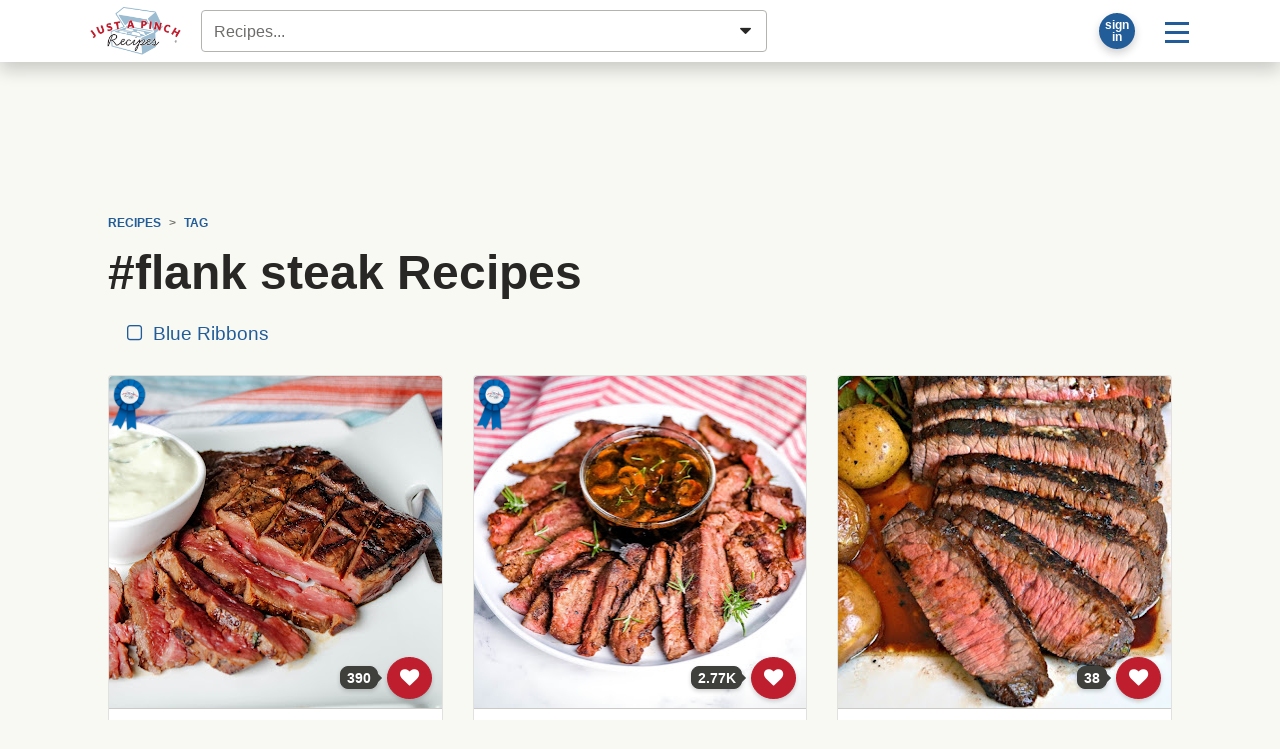

--- FILE ---
content_type: text/html; charset=UTF-8
request_url: https://www.justapinch.com/recipes/tag/flank-steak/
body_size: 74421
content:
<!doctype html>
<html lang="en">
<head>
    <meta charset="UTF-8">
    <meta name="viewport" content="width=device-width, user-scalable=no, initial-scale=1.0, maximum-scale=1.0, minimum-scale=1">
    <meta http-equiv="X-UA-Compatible" content="ie=edge">
    <title>#flank steak Recipes | Just A Pinch Recipes</title>
    <meta property="fb:app_id" content="133109973370101" />     <meta name="pinterest-rich-pin" content="false" />
    <meta name="description" content="#flank Steak recipes from Just A Pinch members."><meta name="image_src" content="https://lh3.googleusercontent.com/zj4tP18KNBbc5Uk_GzxTCXe0D5gWBWlSsbDkY9viukSHrTpaXmNhqyaA2JYgwox3LiY7KfGD7p8T95V2IrSwc4Kq1V4loUe6q8xEKJcZDhD7lsw-qtfu5Q=s800"><link rel="canonical" href="https://www.justapinch.com/recipes/tag/flank-steak" /><meta property="og:site" content="Just A Pinch Recipes"><meta property="og:site_name" content="Just A Pinch Recipes" /><meta property="og:title" content="#flank Steak Recipes"><meta property="og:type" content="website"><meta property="og:description" content="#flank Steak recipes from Just A Pinch members."><meta property="og:url" content="https://www.justapinch.com/recipes/tag/flank-steak"><meta property="og:image" content="https://lh3.googleusercontent.com/zj4tP18KNBbc5Uk_GzxTCXe0D5gWBWlSsbDkY9viukSHrTpaXmNhqyaA2JYgwox3LiY7KfGD7p8T95V2IrSwc4Kq1V4loUe6q8xEKJcZDhD7lsw-qtfu5Q=s1200"><meta name="twitter:card" content="summary_large_image"><meta name="twitter:site" content="@justapinchcooks">
    
    <script> window.dataLayer = window.dataLayer || []; dataLayer.push({"rcp_culture":"","rcp_category":"","rcp_method":"","rcp_ingredient":"","rcp_glutenFree":"0","rcp_vegetarian":"0","rcp_vegan":"0","rcp_lowSodium":"0","rcp_lowCarb":"0","rcp_wheatFree":"0","rcp_dairyFree":"0","rcp_soyFree":"0","rcp_lowFat":"0","rcp_diabetic":"0","rcp_ketoFriendly":"0","rcp_kosher":"0"}); </script>
        <!-- Google Tag Manager -->
    <script>window.dataLayer = window.dataLayer || []; dataLayer.push({ 'jrepo':'justapinch-recipes', jpagetype: 'listing', jsub: true });</script>
    <script>(function(w,d,s,l,i){w[l]=w[l]||[];w[l].push({'gtm.start': new Date().getTime(),event:'gtm.js'});var f=d.getElementsByTagName(s)[0],j=d.createElement(s),dl=l!='dataLayer'?'&l='+l:'';j.async=true;j.src='https://www.googletagmanager.com/gtm.js?id='+i+dl;f.parentNode.insertBefore(j,f);})(window,document,'script','dataLayer','GTM-5WS9XJ4J');</script>
    <!-- End Google Tag Manager -->
    <script>var RCP={BOX_URL:"https://box.justapinch.com"};</script><script src="https://www.justapinch.com/recipes-build/runtime.52bffbde.js" type="text/javascript" defer></script><script src="https://www.justapinch.com/recipes-build/994.2955cab1.js" type="text/javascript" defer></script><script src="https://www.justapinch.com/recipes-build/app.fb1f179d.js" type="text/javascript" defer></script><script src="https://www.justapinch.com/static/rcp-app-build.js" type="application/javascript" async></script><script>
raptiveAdStack(window, document); raptiveEmail();

if (rcpExclude(window, document)) excludeAds(window, document);
function adsOff(w, d) {
    d.body.classList.add('exclude-ads','l-ad-disabled')
    d.body.classList.remove('l-ad-enabled')
    w.adthrive = w.adthrive || {};
    w.adthrive.cmd = w.adthrive.cmd || [];
    w.adthrive.cmd.push(function() {
        w.adthrive.disableAds();
        w.adthrive.disablePlaylistPlayers();
    })
}
function excludeAds(w,d){
    w.rcpAdsEnabled=false;
    if(d.readyState === "complete" || d.readyState === "interactive") return adsOff(w,d) 
    w.addEventListener('DOMContentLoaded', () => adsOff(w,d))    
}
function getCookie(d, name) {
    const value = '; ' + d.cookie; 
    const parts = value.split('; '+name+'='); 
    if (parts.length === 2) {return parts.pop().split(';').shift();}}
function rcpExclude(w, d) {
const paramsString = w.location.search; const searchParams = new URLSearchParams(paramsString);
if (searchParams.has('au-naturel', '1')) {return true;}
const rcpCookie = getCookie(d, 'jap'); if (!rcpCookie) {return false;}
const rcpSession = JSON.parse(decodeURIComponent(rcpCookie)); if (!rcpSession || !rcpSession.disabled) {return true;}
return rcpSession.disabled === 'ON';
} 
function raptiveAdStack(w, d) {
    const paramsString = w.location.search; const searchParams = new URLSearchParams(paramsString);
    if (searchParams.has('au-naturel', '1')) {return;}
w.rcpAdsEnabled=true;
w.adthrive = w.adthrive || {};
w.adthrive.cmd = w.adthrive.cmd || [];
w.adthrive.plugin = 'adthrive-ads-manual';
w.adthrive.host = 'ads.adthrive.com';
var s = d.createElement('script');
s.async = true;
s.referrerpolicy='no-referrer-when-downgrade';
s.src = 'https://' + w.adthrive.host + '/sites/66cf641f2971762083ec80d4/ads.min.js?referrer=' + w.encodeURIComponent(w.location.href) + '&cb=' + (Math.floor(Math.random() * 100) + 1);
var n = d.getElementsByTagName('script')[0];
n.parentNode.insertBefore(s, n);
}
function raptiveEmail(){"use strict";function e(e){const t=e.match(/((?=([a-z0-9._!#$%+^&*()[\]<>-]+))\2@[a-z0-9._-]+\.[a-z0-9._-]+)/gi);return t?t[0]:""}function t(t){return e(a(t.toLowerCase()))}function a(e){return e.replace(/\s/g,"")}async function n(e){const t={sha256Hash:"",sha1Hash:""};if(!("msCrypto"in window)&&"https:"===location.protocol&&"crypto"in window&&"TextEncoder"in window){const a=(new TextEncoder).encode(e),[n,c]=await Promise.all([s("SHA-256",a),s("SHA-1",a)]);t.sha256Hash=n,t.sha1Hash=c}return t}async function s(e,t){const a=await crypto.subtle.digest(e,t);return Array.from(new Uint8Array(a)).map(e=>("00"+e.toString(16)).slice(-2)).join("")}function c(e){let t=!0;return Object.keys(e).forEach(a=>{0===e[a].length&&(t=!1)}),t}function i(e,t,a){e.splice(t,1);const n="?"+e.join("&")+a.hash;history.replaceState(null,"",n)}var o={checkEmail:e,validateEmail:t,trimInput:a,hashEmail:n,hasHashes:c,removeEmailAndReplaceHistory:i,detectEmails:async function(){const e=new URL(window.location.href),a=Array.from(e.searchParams.entries()).map(e=>`${e[0]}=${e[1]}`);let s,o;const r=["adt_eih","sh_kit"];if(a.forEach((e,t)=>{const a=decodeURIComponent(e),[n,c]=a.split("=");if("adt_ei"===n&&(s={value:c,index:t,emsrc:"url"}),r.includes(n)){o={value:c,index:t,emsrc:"sh_kit"===n?"urlhck":"urlh"}}}),s)t(s.value)&&n(s.value).then(e=>{if(c(e)){const t={value:e,created:Date.now()};localStorage.setItem("adt_ei",JSON.stringify(t)),localStorage.setItem("adt_emsrc",s.emsrc)}});else if(o){const e={value:{sha256Hash:o.value,sha1Hash:""},created:Date.now()};localStorage.setItem("adt_ei",JSON.stringify(e)),localStorage.setItem("adt_emsrc",o.emsrc)}s&&i(a,s.index,e),o&&i(a,o.index,e)},cb:"adthrive"};const{detectEmails:r,cb:l}=o;r()}
</script>
    <link rel="stylesheet" href="https://www.justapinch.com/recipes-build/app.4c266bc1.css">
    <style lang="css">@media print{ .no-print, .ad-unit, .ad-unit-wrap, .ad-container, .primisslate, #__ahm_ccpa_cont,.ccpa-msg-added {display: none !important;} .ingredient-popper { display: none; } .rcp-direction-item, #recipe-directions, #recipe-directions ul { margin-bottom: 0 !important; } }</style>
</head>
<body>
<!-- Google Tag Manager (noscript) --><noscript><iframe src="https://www.googletagmanager.com/ns.html?id=GTM-5WS9XJ4J" height="0" width="0" style="display:none;visibility:hidden"></iframe></noscript>
<div id="page">
        <header id="masthead" class="m-0 hide-inapp">
    <div class="site-header bg-white mb-3 shadow-lg">
        <div class="d-flex align-items-center p-1 position-relative container">
            <a href="https://www.justapinch.com"><img id="main-logo" alt="Just A Pinch Logo" src="https://www.justapinch.com/recipes-build/images/pinch-logo-xs.gif" height="48" class="mx-3" title="Just A Pinch"></a>

                        <input id="rcp-find-recipes" type="search"
                           disabled="disabled"
                           class="form-control m-1"
                           placeholder="Recipes..." />
            
            <div class="d-inline-flex align-items-center ml-auto">

                <div id="rcp-profile">
                    <div class="trans-50 p-0 m-2 p-relative rounded-circle bg-dark shadow" style="width:36px; height:36px;">
                        <span class="loading-32" style=" margin:2px; top:0; left:0; right: 0; bottom:0;"></span>
                    </div>
                </div>

                <div class="dropdown">
                    <button class="btn btn-lg btn-link text-decoration-none"
                            id="main-menu-toggle"
                            type="button"
                            data-toggle="dropdown"
                            aria-haspopup="true"
                            aria-expanded="false"
                            aria-label="Site menu">
                        <span class="rcp-icon-menu"></span>
                    </button>
                    <div class="dropdown-menu dropdown-menu-right" aria-labelledby="main-menu-toggle">
                        <a class="dropdown-item d-flex align-items-center" href="/pinch/it/app" target="_blank">
                            <img class="mr-3" src="/images/icons/phone-icon.png" />
                            <span>Get the App</span>
                        </a>

                        <div class="dropdown-divider"></div>

                        <h4 class="dropdown-header">Recipes</h4>
                        <a class="dropdown-item" href="javascript:void(0);" onclick="try{document.getElementById('search-form-input').focus()}catch(e){document.location.href='/search/recipes';}">Find a Recipe</a>
                        <a class="dropdown-item" href="https://www.justapinch.com/recipes/all?fbr=1&o=newest">Blue Ribbon Recipes</a>
                        <a class="dropdown-item" href="https://www.justapinch.com/pinch/view">Pinch It!™ Feed</a>
                        <a class="dropdown-item" href="https://www.justapinch.com/recipes/">Browse All Recipes</a>



                        <div class="dropdown-divider"></div>

                        <h4 class="dropdown-header">Editorial</h4>
                        <a class="dropdown-item" href="https://www.justapinch.com/blog/">Food Bites &amp; Articles</a>
                        <a class="dropdown-item" href="https://www.justapinch.com/video/recipe-box-tv">Videos</a>
                        <a class="dropdown-item" href="https://www.justapinch.com/kitchen/blue-ribbons">What is a Blue Ribbon?</a>
                        <a class="dropdown-item" href="https://www.justapinch.com/kitchen/crew">Meet the Test Kitchen</a>


                        <div class="dropdown-divider"></div>

                        <h4 class="dropdown-header">Community</h4>
                        <a class="dropdown-item" href="https://www.justapinch.com/members/recipes/list">Member Recipes</a>
                        <a class="dropdown-item" href="https://www.justapinch.com/groups">Groups</a>
                        <a class="dropdown-item" href="https://www.justapinch.com/sweepstakes/">Sweepstakes</a>
                        <a class="dropdown-item" href="https://www.justapinch.com/kitchen/contests">Contests</a>
                        <a class="dropdown-item" href="https://www.justapinch.com/shop">Shopping</a>
                    </div>
                </div>

            </div>

        </div>
    </div>
    <div class="container position-relative" style="margin-top:-1rem;"></div>
</header>    
    
    <div class="container pt-3" id="container_wrap">

                    <div id="header-ad-unit"></div>
        
                <div class="px-2">
            <div class="container" id="container_wrap" itemscope itemtype="https://schema.org/ItemList">
    <link itemprop="url" href="https://www.justapinch.com/recipes/tag/flank-steak/?page=1">
    <nav aria-label="breadcrumb" class="small no-print hide-inapp"><ol class="breadcrumb bg-transparent font-weight-bold text-uppercase small d-flex align-items-center justify-content-start mb-0" b-v="text-nowrap overflow-hover w-100 flex-nowrap" 
            itemscope itemtype="https://schema.org/BreadcrumbList"><li class="breadcrumb-item"
                    itemprop="itemListElement" itemscope
                    itemtype="https://schema.org/ListItem"
                    ><a itemprop="item" href="https://www.justapinch.com/recipes/">
                    <span itemprop="name">Recipes</span>
                    <meta itemprop="position" content="1" />
                    </a></li><li class="breadcrumb-item"
                    itemprop="itemListElement" itemscope
                    itemtype="https://schema.org/ListItem"
                    ><a itemprop="item" href="https://www.justapinch.com/recipes/tag/">
                    <span itemprop="name">Tag</span>
                    <meta itemprop="position" content="2" />
                    </a></li></ol></nav>    
        <div data-rcp-object="keyword" data-rcp-object-type="16" data-rcp-object-id="3573">

            <h1 itemprop="name">
                                #flank steak Recipes            </h1>
            
                            <nav class="overflow-hover text-nowrap mb-3">
                    <a class="btn btn-link m-1" href="?fbr=1">
                        <span class="mr-1 rcp-icon-checkbox-unchecked"></span>
                        Blue Ribbons
                    </a>
                                    </nav>
            
                                                </div>

    
    <div class="card-deck card-grid mb-5"

         id="rcp-recipe-pager-data"
         data-recipe-pager-next="https://www.justapinch.com/recipes/tag/flank-steak/?page=1"
         data-recipe-pager-category="#flank steak">

                    
        <div class="card x-bg-transparent x-border-0 recipe-card rcp position-relative"
             itemprop="itemListElement" itemscope itemtype="http://schema.org/ListItem"
        >
            <meta itemprop="position" content="1" />
                        <meta itemprop="image" content="https://lh3.googleusercontent.com/zj4tP18KNBbc5Uk_GzxTCXe0D5gWBWlSsbDkY9viukSHrTpaXmNhqyaA2JYgwox3LiY7KfGD7p8T95V2IrSwc4Kq1V4loUe6q8xEKJcZDhD7lsw-qtfu5Q=s300-p" />
                        <meta itemprop="url"
                  content="https://www.justapinch.com/recipes/main-course/beef/grilled-flank-steak-with-sherry-mustard-sauce.html" />
            <a href="https://www.justapinch.com/recipes/main-course/beef/grilled-flank-steak-with-sherry-mustard-sauce.html">
                <div class="photo-aspect-container rounded-top mb-2"
                     style="padding-top: 100%;background-color: #D4D1Bf">

                    <img src="https://lh3.googleusercontent.com/m6V64nDras6N4UjiG6KXLZRSPVX1jam6OUXs8bdC-L7Z-sz_RcoFrToTWaKWqTRXyI72msopwJTF77RHA1EFZyeKgIBDljDfXGzwvJNDGobbc52-PWb-"
                         style="background-color: rgb(233, 230, 227);opacity: 0.05;"

                         data-src="https://lh3.googleusercontent.com/zj4tP18KNBbc5Uk_GzxTCXe0D5gWBWlSsbDkY9viukSHrTpaXmNhqyaA2JYgwox3LiY7KfGD7p8T95V2IrSwc4Kq1V4loUe6q8xEKJcZDhD7lsw-qtfu5Q"
                         data-lazy-src="https://lh3.googleusercontent.com/zj4tP18KNBbc5Uk_GzxTCXe0D5gWBWlSsbDkY9viukSHrTpaXmNhqyaA2JYgwox3LiY7KfGD7p8T95V2IrSwc4Kq1V4loUe6q8xEKJcZDhD7lsw-qtfu5Q"                         alt="Grilled Flank Steak With Sherry-Mustard Sauce on a serving platter."
                         class="w-100 rounded-top border-bottom fade-img rcp" />

                                        <div class="hide-inapp" style="position:absolute; bottom:10px; right:10px;">
                        <div data-type="circle"
                             data-rcp-pinch-button="694959"
                             data-pinch-count="390"
                             data-href="https://www.justapinch.com/recipes/main-course/beef/grilled-flank-steak-with-sherry-mustard-sauce.html">
                        </div>
                    </div>

                                            <span class="position-absolute"  style="width:35px; height: 60px; top:2px; left:2px;">
                            <span class="blue-ribbon-icon w-100 h-100"></span>
                        </span>
                                    </div>
            </a>
            <div class="p-2 d-flex flex-column align-content-around h-100">

                <h3 class="lead">
                    <a href="https://www.justapinch.com/recipes/main-course/beef/grilled-flank-steak-with-sherry-mustard-sauce.html"
                       class="rcp">
                                                <span itemprop="name">Grilled Flank Steak With Sherry-mustard Sauce</span>
                    </a>
                </h3>

                <div class="small d-none">
                                            By <a href="https://www.justapinch.com/me/breezermom" rel="nofollow">
                            Lynette C                        </a>
                                    </div>


                <div class="d-flex align-items-start">
                                            <div>
                            <img
                                src="https://lh3.googleusercontent.com/yPvfaUE41LDeb4Mqpeg8dXpbLW-tAXfD3LE3G1EHtIkX7_2Cd0vCgdmj81XL9JYQgEfuHFSlY9ZaegLUj7xP3eGda_pG94R4fGbOEPT7xq6Y-oQ78uWVEw=s48-p-rj-e365"
                                alt="Lynette C avatar"
                                title="Lynette C"
                                class="rounded-circle mr-2"
                                style="width:48px;height:48px;"
                                data-profile-name="Lynette C"
                                >
                        </div>
                        <div class="card-text small">
                            <div class="font-italic">By Lynette C</div>
                            Great way to prepare a less expensive cut of steak. Requires 8 hours of marinating                            ...                        </div>
                                    </div>

                <div class="text-center mt-auto"><span class="star-container d-flex align-items-center" title="5"><span class="star star-10" id="star1"></span><span class="star star-10" id="star2"></span><span class="star star-10" id="star3"></span><span class="star star-10" id="star4"></span><span class="star star-10" id="star5"></span> <span class="ml-2 small text-muted">(3<span class="d-none d-sm-inline"> RATINGS</span>)</span></span></div>
            </div>
                
        </div>

                                
        <div class="card x-bg-transparent x-border-0 recipe-card rcp position-relative"
             itemprop="itemListElement" itemscope itemtype="http://schema.org/ListItem"
        >
            <meta itemprop="position" content="2" />
                        <meta itemprop="image" content="https://lh3.googleusercontent.com/KlRIOd4SZySkz-r7Xw1pJSaYt80j4rDNNW3wJDHvF7Lebq71jmhWiac2mPjUYkICE2lwdKqxsmBf7RBLTIFn6oB7VYQTNpbOy2QsZ3mFxm96I5vNsK98ew=s300-p" />
                        <meta itemprop="url"
                  content="https://www.justapinch.com/recipes/main-course/beef/marinated-flank-steak-mushrooms.html" />
            <a href="https://www.justapinch.com/recipes/main-course/beef/marinated-flank-steak-mushrooms.html">
                <div class="photo-aspect-container rounded-top mb-2"
                     style="padding-top: 100%;background-color: #D4D1Bf">

                    <img src="https://lh3.googleusercontent.com/m6V64nDras6N4UjiG6KXLZRSPVX1jam6OUXs8bdC-L7Z-sz_RcoFrToTWaKWqTRXyI72msopwJTF77RHA1EFZyeKgIBDljDfXGzwvJNDGobbc52-PWb-"
                         style="background-color: rgb(237, 224, 207);opacity: 0.05;"

                         data-src="https://lh3.googleusercontent.com/KlRIOd4SZySkz-r7Xw1pJSaYt80j4rDNNW3wJDHvF7Lebq71jmhWiac2mPjUYkICE2lwdKqxsmBf7RBLTIFn6oB7VYQTNpbOy2QsZ3mFxm96I5vNsK98ew"
                         data-lazy-src="https://lh3.googleusercontent.com/KlRIOd4SZySkz-r7Xw1pJSaYt80j4rDNNW3wJDHvF7Lebq71jmhWiac2mPjUYkICE2lwdKqxsmBf7RBLTIFn6oB7VYQTNpbOy2QsZ3mFxm96I5vNsK98ew"                         alt="Marinated Flank Steak & Mushrooms on a platter."
                         class="w-100 rounded-top border-bottom fade-img rcp" />

                                        <div class="hide-inapp" style="position:absolute; bottom:10px; right:10px;">
                        <div data-type="circle"
                             data-rcp-pinch-button="181437"
                             data-pinch-count="2768"
                             data-href="https://www.justapinch.com/recipes/main-course/beef/marinated-flank-steak-mushrooms.html">
                        </div>
                    </div>

                                            <span class="position-absolute"  style="width:35px; height: 60px; top:2px; left:2px;">
                            <span class="blue-ribbon-icon w-100 h-100"></span>
                        </span>
                                    </div>
            </a>
            <div class="p-2 d-flex flex-column align-content-around h-100">

                <h3 class="lead">
                    <a href="https://www.justapinch.com/recipes/main-course/beef/marinated-flank-steak-mushrooms.html"
                       class="rcp">
                                                <span itemprop="name">Marinated Flank Steak & Mushrooms</span>
                    </a>
                </h3>

                <div class="small d-none">
                                            By <a href="https://www.justapinch.com/me/pamelalala" rel="nofollow">
                            Pamela Rappaport                        </a>
                                    </div>


                <div class="d-flex align-items-start">
                                            <div>
                            <img
                                src="https://lh3.googleusercontent.com/G62yMHXFXBKjPSFlqls3eOvNFp7J6hdv7ztYb6k_HIwRt5YpzInPx0yYxhGHn_x2T-JF3MzvmF4WDKDk14ZgFbZ8HpYZoykFJfH0SAwW=s48-p-rj-e365"
                                alt="Pamela Rappaport avatar"
                                title="Pamela Rappaport"
                                class="rounded-circle mr-2"
                                style="width:48px;height:48px;"
                                data-profile-name="Pamela Rappaport"
                                >
                        </div>
                        <div class="card-text small">
                            <div class="font-italic">By Pamela Rappaport</div>
                            This adds lots of flavor to an inexpensive cut. Be sure to slice it across                            ...                        </div>
                                    </div>

                <div class="text-center mt-auto"><span class="star-container d-flex align-items-center" title="5"><span class="star star-10" id="star1"></span><span class="star star-10" id="star2"></span><span class="star star-10" id="star3"></span><span class="star star-10" id="star4"></span><span class="star star-10" id="star5"></span> <span class="ml-2 small text-muted">(3<span class="d-none d-sm-inline"> RATINGS</span>)</span></span></div>
            </div>
                
        </div>

                                
        <div class="card x-bg-transparent x-border-0 recipe-card rcp position-relative"
             itemprop="itemListElement" itemscope itemtype="http://schema.org/ListItem"
        >
            <meta itemprop="position" content="3" />
                        <meta itemprop="image" content="https://lh3.googleusercontent.com/8X6gBg_yKhVFBe6xxq2yLGkcqBHs5N0_7FX8MczeTUI5NxdniRrYxNch8kjjo4GJZ1L7QhyeWX1F29Snmz08elFzESyFmTPX8gCWq_4=s300-p" />
                        <meta itemprop="url"
                  content="https://www.justapinch.com/recipes/main-course/beef/london-broil-5.html" />
            <a href="https://www.justapinch.com/recipes/main-course/beef/london-broil-5.html">
                <div class="photo-aspect-container rounded-top mb-2"
                     style="padding-top: 100%;background-color: #D4D1Bf">

                    <img src="https://lh3.googleusercontent.com/m6V64nDras6N4UjiG6KXLZRSPVX1jam6OUXs8bdC-L7Z-sz_RcoFrToTWaKWqTRXyI72msopwJTF77RHA1EFZyeKgIBDljDfXGzwvJNDGobbc52-PWb-"
                         style="background-color: rgb(202, 212, 206);opacity: 0.05;"

                         data-src="https://lh3.googleusercontent.com/8X6gBg_yKhVFBe6xxq2yLGkcqBHs5N0_7FX8MczeTUI5NxdniRrYxNch8kjjo4GJZ1L7QhyeWX1F29Snmz08elFzESyFmTPX8gCWq_4"
                         data-lazy-src="https://lh3.googleusercontent.com/8X6gBg_yKhVFBe6xxq2yLGkcqBHs5N0_7FX8MczeTUI5NxdniRrYxNch8kjjo4GJZ1L7QhyeWX1F29Snmz08elFzESyFmTPX8gCWq_4"                         alt="This less expensive cut of beef is marinated overnight then seared in a skillet on the stove top producing a flavorful tender steak. Be sure to read my helpful recipe tips for a delicious outcome."
                         class="w-100 rounded-top border-bottom fade-img rcp" />

                                        <div class="hide-inapp" style="position:absolute; bottom:10px; right:10px;">
                        <div data-type="circle"
                             data-rcp-pinch-button="1097653"
                             data-pinch-count="38"
                             data-href="https://www.justapinch.com/recipes/main-course/beef/london-broil-5.html">
                        </div>
                    </div>

                                    </div>
            </a>
            <div class="p-2 d-flex flex-column align-content-around h-100">

                <h3 class="lead">
                    <a href="https://www.justapinch.com/recipes/main-course/beef/london-broil-5.html"
                       class="rcp">
                                                <span itemprop="name">London Broil</span>
                    </a>
                </h3>

                <div class="small d-none">
                                            By <a href="https://www.justapinch.com/me/smalltownwoman" rel="nofollow">
                            Beth Pierce                        </a>
                                    </div>


                <div class="d-flex align-items-start">
                                            <div>
                            <img
                                src="https://lh3.googleusercontent.com/rD_nds3AT5PoTZt-B-TBSlVgooWOg_YQdcylqejWlbFImrfl9c7gAekRhm1_SZ-9d20P0iSzftl-neaJSDKzQkYRhi_3b4VS2PdKxQ=s48-p-rj-e365"
                                alt="Beth Pierce avatar"
                                title="Beth Pierce"
                                class="rounded-circle mr-2"
                                style="width:48px;height:48px;"
                                data-profile-name="Beth Pierce"
                                >
                        </div>
                        <div class="card-text small">
                            <div class="font-italic">By Beth Pierce</div>
                            This less expensive cut of beef is marinated overnight then seared in a skillet on                            ...                        </div>
                                    </div>

                <div class="text-center mt-auto"><span class="star-container d-flex align-items-center" title="5"><span class="star star-10" id="star1"></span><span class="star star-10" id="star2"></span><span class="star star-10" id="star3"></span><span class="star star-10" id="star4"></span><span class="star star-10" id="star5"></span> <span class="ml-2 small text-muted">(1<span class="d-none d-sm-inline"> RATING</span>)</span></span></div>
            </div>
                
        </div>

                                
        <div class="card x-bg-transparent x-border-0 recipe-card rcp position-relative"
             itemprop="itemListElement" itemscope itemtype="http://schema.org/ListItem"
        >
            <meta itemprop="position" content="4" />
                        <meta itemprop="image" content="https://lh3.googleusercontent.com/nJ82QVdmFZSiIokHJCiywoSBqg66S2HlE2rd40uxqRktzk9MqOMYcYN5LfYYzHILzdXOg8n0qhUfP7KMtXQvn9CCju5vMilsbzXh9jE=s300-p" />
                        <meta itemprop="url"
                  content="https://www.justapinch.com/recipes/main-course/beef/grilled-sesame-flank-steak.html" />
            <a href="https://www.justapinch.com/recipes/main-course/beef/grilled-sesame-flank-steak.html">
                <div class="photo-aspect-container rounded-top mb-2"
                     style="padding-top: 100%;background-color: #D4D1Bf">

                    <img src="https://lh3.googleusercontent.com/m6V64nDras6N4UjiG6KXLZRSPVX1jam6OUXs8bdC-L7Z-sz_RcoFrToTWaKWqTRXyI72msopwJTF77RHA1EFZyeKgIBDljDfXGzwvJNDGobbc52-PWb-"
                         style="background-color: rgb(247, 201, 223);opacity: 0.05;"

                         data-src="https://lh3.googleusercontent.com/nJ82QVdmFZSiIokHJCiywoSBqg66S2HlE2rd40uxqRktzk9MqOMYcYN5LfYYzHILzdXOg8n0qhUfP7KMtXQvn9CCju5vMilsbzXh9jE"
                         data-lazy-src="https://lh3.googleusercontent.com/nJ82QVdmFZSiIokHJCiywoSBqg66S2HlE2rd40uxqRktzk9MqOMYcYN5LfYYzHILzdXOg8n0qhUfP7KMtXQvn9CCju5vMilsbzXh9jE"                         alt="Grilled Sesame Flank Steak on a cutting board."
                         class="w-100 rounded-top border-bottom fade-img rcp" />

                                        <div class="hide-inapp" style="position:absolute; bottom:10px; right:10px;">
                        <div data-type="circle"
                             data-rcp-pinch-button="24056"
                             data-pinch-count="3433"
                             data-href="https://www.justapinch.com/recipes/main-course/beef/grilled-sesame-flank-steak.html">
                        </div>
                    </div>

                                            <span class="position-absolute"  style="width:35px; height: 60px; top:2px; left:2px;">
                            <span class="blue-ribbon-icon w-100 h-100"></span>
                        </span>
                                    </div>
            </a>
            <div class="p-2 d-flex flex-column align-content-around h-100">

                <h3 class="lead">
                    <a href="https://www.justapinch.com/recipes/main-course/beef/grilled-sesame-flank-steak.html"
                       class="rcp">
                                                <span itemprop="name">Grilled Sesame Flank Steak</span>
                    </a>
                </h3>

                <div class="small d-none">
                                            By <a href="https://www.justapinch.com/me/chef_scott" rel="nofollow">
                            Scott Anderson                        </a>
                                    </div>


                <div class="d-flex align-items-start">
                                            <div>
                            <img
                                src="https://lh3.googleusercontent.com/NRj_OjL5QRoSmC_k_VaTY2mCxhj2n0vMYQbd7llkSEheRbXh6yM_urEMHjsvGcaOJ6YTU3WECWKZaj90K3hWCFG8u-aoSlPmQOqzWYwmyRwq4TtUt8OpPw=s48-p-rj-e365"
                                alt="Scott Anderson avatar"
                                title="Scott Anderson"
                                class="rounded-circle mr-2"
                                style="width:48px;height:48px;"
                                data-profile-name="Scott Anderson"
                                >
                        </div>
                        <div class="card-text small">
                            <div class="font-italic">By Scott Anderson</div>
                            Flank steak is a delicious cut of beef and is often stuffed or rolled, yet                            ...                        </div>
                                    </div>

                <div class="text-center mt-auto"><span class="star-container d-flex align-items-center" title="5"><span class="star star-10" id="star1"></span><span class="star star-10" id="star2"></span><span class="star star-10" id="star3"></span><span class="star star-10" id="star4"></span><span class="star star-10" id="star5"></span> <span class="ml-2 small text-muted">(8<span class="d-none d-sm-inline"> RATINGS</span>)</span></span></div>
            </div>
                
        </div>

                                
        <div class="card x-bg-transparent x-border-0 recipe-card rcp position-relative"
             itemprop="itemListElement" itemscope itemtype="http://schema.org/ListItem"
        >
            <meta itemprop="position" content="5" />
                        <meta itemprop="image" content="https://lh3.googleusercontent.com/P9fLtIzkvgHdDwurQAZ15r5RV4y4NtcZLHCpzGZpzSbXNXk1kOBIZdg94kV6zpYWDmsIycTnML3bwGxMmY3FFmfHzn0uMfhBF1FNbrw=s300-p" />
                        <meta itemprop="url"
                  content="https://www.justapinch.com/recipes/main-course/beef/my-fav-marinated-flank-steak.html" />
            <a href="https://www.justapinch.com/recipes/main-course/beef/my-fav-marinated-flank-steak.html">
                <div class="photo-aspect-container rounded-top mb-2"
                     style="padding-top: 100%;background-color: #D4D1Bf">

                    <img src="https://lh3.googleusercontent.com/m6V64nDras6N4UjiG6KXLZRSPVX1jam6OUXs8bdC-L7Z-sz_RcoFrToTWaKWqTRXyI72msopwJTF77RHA1EFZyeKgIBDljDfXGzwvJNDGobbc52-PWb-"
                         style="background-color: rgb(229, 223, 212);opacity: 0.05;"

                         data-src="https://lh3.googleusercontent.com/P9fLtIzkvgHdDwurQAZ15r5RV4y4NtcZLHCpzGZpzSbXNXk1kOBIZdg94kV6zpYWDmsIycTnML3bwGxMmY3FFmfHzn0uMfhBF1FNbrw"
                         data-lazy-src="https://lh3.googleusercontent.com/P9fLtIzkvgHdDwurQAZ15r5RV4y4NtcZLHCpzGZpzSbXNXk1kOBIZdg94kV6zpYWDmsIycTnML3bwGxMmY3FFmfHzn0uMfhBF1FNbrw"                         alt="My Fav Marinated Flank Steak sliced and on a platter."
                         class="w-100 rounded-top border-bottom fade-img rcp" />

                                        <div class="hide-inapp" style="position:absolute; bottom:10px; right:10px;">
                        <div data-type="circle"
                             data-rcp-pinch-button="41683"
                             data-pinch-count="1608"
                             data-href="https://www.justapinch.com/recipes/main-course/beef/my-fav-marinated-flank-steak.html">
                        </div>
                    </div>

                                            <span class="position-absolute"  style="width:35px; height: 60px; top:2px; left:2px;">
                            <span class="blue-ribbon-icon w-100 h-100"></span>
                        </span>
                                    </div>
            </a>
            <div class="p-2 d-flex flex-column align-content-around h-100">

                <h3 class="lead">
                    <a href="https://www.justapinch.com/recipes/main-course/beef/my-fav-marinated-flank-steak.html"
                       class="rcp">
                                                <span itemprop="name">"my Fav" Marinated Flank Steak</span>
                    </a>
                </h3>

                <div class="small d-none">
                                            By <a href="https://www.justapinch.com/me/angieact1" rel="nofollow">
                            Angie Robinson                        </a>
                                    </div>


                <div class="d-flex align-items-start">
                                            <div>
                            <img
                                src="https://lh3.googleusercontent.com/ojwf_opBgu6AzA41r45lsvkv7d7aOgDoWJWOMilTjZz3EmZNTmjgLTvaN35ZhTZbOL02vc0SkPx032e3qcTfNg80Y8dKNn6fafl73V2T=s48-p-rj-e365"
                                alt="Angie Robinson avatar"
                                title="Angie Robinson"
                                class="rounded-circle mr-2"
                                style="width:48px;height:48px;"
                                data-profile-name="Angie Robinson"
                                >
                        </div>
                        <div class="card-text small">
                            <div class="font-italic">By Angie Robinson</div>
                            I found this recipe in a cookbook years ago and somehow I have misplaced it!                            ...                        </div>
                                    </div>

                <div class="text-center mt-auto"><span class="star-container d-flex align-items-center" title="5"><span class="star star-10" id="star1"></span><span class="star star-10" id="star2"></span><span class="star star-10" id="star3"></span><span class="star star-10" id="star4"></span><span class="star star-10" id="star5"></span> <span class="ml-2 small text-muted">(3<span class="d-none d-sm-inline"> RATINGS</span>)</span></span></div>
            </div>
                
        </div>

                                
        <div class="card x-bg-transparent x-border-0 recipe-card rcp position-relative"
             itemprop="itemListElement" itemscope itemtype="http://schema.org/ListItem"
        >
            <meta itemprop="position" content="6" />
                        <meta itemprop="image" content="https://lh3.googleusercontent.com/Z0WmI9A-fbOSbAdK_jH-laElEVV2jS7EZvFV8rqIZndcSM6B0EbmSdSpPeiB6ZN3umVPP4z4ZyqeV8F4onJWTY8Q6Hdh6iwF17JdwMO9=s300-p" />
                        <meta itemprop="url"
                  content="https://www.justapinch.com/recipes/appetizer/meat-appetizer/churrasco-de-flank-steak.html" />
            <a href="https://www.justapinch.com/recipes/appetizer/meat-appetizer/churrasco-de-flank-steak.html">
                <div class="photo-aspect-container rounded-top mb-2"
                     style="padding-top: 100%;background-color: #D4D1Bf">

                    <img src="https://lh3.googleusercontent.com/m6V64nDras6N4UjiG6KXLZRSPVX1jam6OUXs8bdC-L7Z-sz_RcoFrToTWaKWqTRXyI72msopwJTF77RHA1EFZyeKgIBDljDfXGzwvJNDGobbc52-PWb-"
                         style="background-color: rgb(211, 221, 228);opacity: 0.05;"

                         data-src="https://lh3.googleusercontent.com/Z0WmI9A-fbOSbAdK_jH-laElEVV2jS7EZvFV8rqIZndcSM6B0EbmSdSpPeiB6ZN3umVPP4z4ZyqeV8F4onJWTY8Q6Hdh6iwF17JdwMO9"
                         data-lazy-src="https://lh3.googleusercontent.com/Z0WmI9A-fbOSbAdK_jH-laElEVV2jS7EZvFV8rqIZndcSM6B0EbmSdSpPeiB6ZN3umVPP4z4ZyqeV8F4onJWTY8Q6Hdh6iwF17JdwMO9"                         alt="Churrasco de Flank Steak"
                         class="w-100 rounded-top border-bottom fade-img rcp" />

                                        <div class="hide-inapp" style="position:absolute; bottom:10px; right:10px;">
                        <div data-type="circle"
                             data-rcp-pinch-button="660663"
                             data-pinch-count="9"
                             data-href="https://www.justapinch.com/recipes/appetizer/meat-appetizer/churrasco-de-flank-steak.html">
                        </div>
                    </div>

                                    </div>
            </a>
            <div class="p-2 d-flex flex-column align-content-around h-100">

                <h3 class="lead">
                    <a href="https://www.justapinch.com/recipes/appetizer/meat-appetizer/churrasco-de-flank-steak.html"
                       class="rcp">
                                                <span itemprop="name">Churrasco De Flank Steak</span>
                    </a>
                </h3>

                <div class="small d-none">
                                            By <a href="https://www.justapinch.com/me/recipesnfoodcom" rel="nofollow">
                            Jane Kaylie                        </a>
                                    </div>


                <div class="d-flex align-items-start">
                                            <div>
                            <img
                                src="https://lh3.googleusercontent.com/Q4VRMVUcTJ6So-_-i5WW_NOU16YMZfiyZaOdrbJ8Bnde70XllYIBZHtxrhI0S14rknMNH05OR8EjIJJyo9i_bpc5V72dwDQN2f7hCBc=s48-p-rj-e365"
                                alt="Jane Kaylie avatar"
                                title="Jane Kaylie"
                                class="rounded-circle mr-2"
                                style="width:48px;height:48px;"
                                data-profile-name="Jane Kaylie"
                                >
                        </div>
                        <div class="card-text small">
                            <div class="font-italic">By Jane Kaylie</div>
                            Churrasco de Flank Steak                                                    </div>
                                    </div>

                <div class="text-center mt-auto"></div>
            </div>
                
        </div>

                                
        <div class="card x-bg-transparent x-border-0 recipe-card rcp position-relative"
             itemprop="itemListElement" itemscope itemtype="http://schema.org/ListItem"
        >
            <meta itemprop="position" content="7" />
                        <meta itemprop="image" content="https://lh3.googleusercontent.com/Aqi0oGyUV9L5YrAY3z01dXNstrzZNt0VUMKxWMhKoNCaCvmD5TbxQtA2Epkf8AvSqC4wONFWJD79CVev7vwbsqb-z9eFKoZ_gixrkg=s300-p" />
                        <meta itemprop="url"
                  content="https://www.justapinch.com/recipes/main-course/beef/crock-pot-cuban-flank-steak-ropa-vieja.html" />
            <a href="https://www.justapinch.com/recipes/main-course/beef/crock-pot-cuban-flank-steak-ropa-vieja.html">
                <div class="photo-aspect-container rounded-top mb-2"
                     style="padding-top: 100%;background-color: #D4D1Bf">

                    <img src="https://lh3.googleusercontent.com/m6V64nDras6N4UjiG6KXLZRSPVX1jam6OUXs8bdC-L7Z-sz_RcoFrToTWaKWqTRXyI72msopwJTF77RHA1EFZyeKgIBDljDfXGzwvJNDGobbc52-PWb-"
                         style="background-color: rgb(204, 203, 249);opacity: 0.05;"

                         data-src="https://lh3.googleusercontent.com/Aqi0oGyUV9L5YrAY3z01dXNstrzZNt0VUMKxWMhKoNCaCvmD5TbxQtA2Epkf8AvSqC4wONFWJD79CVev7vwbsqb-z9eFKoZ_gixrkg"
                         data-lazy-src="https://lh3.googleusercontent.com/Aqi0oGyUV9L5YrAY3z01dXNstrzZNt0VUMKxWMhKoNCaCvmD5TbxQtA2Epkf8AvSqC4wONFWJD79CVev7vwbsqb-z9eFKoZ_gixrkg"                         alt=""
                         class="w-100 rounded-top border-bottom fade-img rcp" />

                                        <div class="hide-inapp" style="position:absolute; bottom:10px; right:10px;">
                        <div data-type="circle"
                             data-rcp-pinch-button="639940"
                             data-pinch-count="33"
                             data-href="https://www.justapinch.com/recipes/main-course/beef/crock-pot-cuban-flank-steak-ropa-vieja.html">
                        </div>
                    </div>

                                    </div>
            </a>
            <div class="p-2 d-flex flex-column align-content-around h-100">

                <h3 class="lead">
                    <a href="https://www.justapinch.com/recipes/main-course/beef/crock-pot-cuban-flank-steak-ropa-vieja.html"
                       class="rcp">
                                                <span itemprop="name">Crock Pot Cuban Flank Steak (ropa Vieja)</span>
                    </a>
                </h3>

                <div class="small d-none">
                                            By <a href="https://www.justapinch.com/me/pamelalala" rel="nofollow">
                            Pamela Rappaport                        </a>
                                    </div>


                <div class="d-flex align-items-start">
                                            <div>
                            <img
                                src="https://lh3.googleusercontent.com/G62yMHXFXBKjPSFlqls3eOvNFp7J6hdv7ztYb6k_HIwRt5YpzInPx0yYxhGHn_x2T-JF3MzvmF4WDKDk14ZgFbZ8HpYZoykFJfH0SAwW=s48-p-rj-e365"
                                alt="Pamela Rappaport avatar"
                                title="Pamela Rappaport"
                                class="rounded-circle mr-2"
                                style="width:48px;height:48px;"
                                data-profile-name="Pamela Rappaport"
                                >
                        </div>
                        <div class="card-text small">
                            <div class="font-italic">By Pamela Rappaport</div>
                            Another Cuban staple that I learned to cook while in Miami.                                                    </div>
                                    </div>

                <div class="text-center mt-auto"></div>
            </div>
                
        </div>

                            <div class="ldgr ldgr-grid ad-unit card bg-transparent border-0 recipe-card rcp position-relative"></div>
                                
        <div class="card x-bg-transparent x-border-0 recipe-card rcp position-relative"
             itemprop="itemListElement" itemscope itemtype="http://schema.org/ListItem"
        >
            <meta itemprop="position" content="8" />
                        <meta itemprop="image" content="https://lh3.googleusercontent.com/W6G_80MU361BdE-Q95eDdsa-Lacns3f7yZcw8GZtnPzfXQoNNUfnUkSiZvK0bwLeKFZn0dU8yq4CUHB76BAWEyopObx9Nidbza3lqg=s300-p" />
                        <meta itemprop="url"
                  content="https://www.justapinch.com/recipes/main-course/main-course-beef/grilled-flank-steak-with-soy-mustard-sauce.html" />
            <a href="https://www.justapinch.com/recipes/main-course/main-course-beef/grilled-flank-steak-with-soy-mustard-sauce.html">
                <div class="photo-aspect-container rounded-top mb-2"
                     style="padding-top: 100%;background-color: #D4D1Bf">

                    <img src="https://lh3.googleusercontent.com/m6V64nDras6N4UjiG6KXLZRSPVX1jam6OUXs8bdC-L7Z-sz_RcoFrToTWaKWqTRXyI72msopwJTF77RHA1EFZyeKgIBDljDfXGzwvJNDGobbc52-PWb-"
                         style="background-color: rgb(205, 220, 232);opacity: 0.05;"

                         data-src="https://lh3.googleusercontent.com/W6G_80MU361BdE-Q95eDdsa-Lacns3f7yZcw8GZtnPzfXQoNNUfnUkSiZvK0bwLeKFZn0dU8yq4CUHB76BAWEyopObx9Nidbza3lqg"
                         data-lazy-src="https://lh3.googleusercontent.com/W6G_80MU361BdE-Q95eDdsa-Lacns3f7yZcw8GZtnPzfXQoNNUfnUkSiZvK0bwLeKFZn0dU8yq4CUHB76BAWEyopObx9Nidbza3lqg"                         alt=""
                         class="w-100 rounded-top border-bottom fade-img rcp" />

                                        <div class="hide-inapp" style="position:absolute; bottom:10px; right:10px;">
                        <div data-type="circle"
                             data-rcp-pinch-button="419408"
                             data-pinch-count="17"
                             data-href="https://www.justapinch.com/recipes/main-course/main-course-beef/grilled-flank-steak-with-soy-mustard-sauce.html">
                        </div>
                    </div>

                                    </div>
            </a>
            <div class="p-2 d-flex flex-column align-content-around h-100">

                <h3 class="lead">
                    <a href="https://www.justapinch.com/recipes/main-course/main-course-beef/grilled-flank-steak-with-soy-mustard-sauce.html"
                       class="rcp">
                                                <span itemprop="name">Grilled Flank Steak With Soy-mustard Sauce</span>
                    </a>
                </h3>

                <div class="small d-none">
                                            By <a href="https://www.justapinch.com/me/breezermom" rel="nofollow">
                            Lynette C                        </a>
                                    </div>


                <div class="d-flex align-items-start">
                                            <div>
                            <img
                                src="https://lh3.googleusercontent.com/yPvfaUE41LDeb4Mqpeg8dXpbLW-tAXfD3LE3G1EHtIkX7_2Cd0vCgdmj81XL9JYQgEfuHFSlY9ZaegLUj7xP3eGda_pG94R4fGbOEPT7xq6Y-oQ78uWVEw=s48-p-rj-e365"
                                alt="Lynette C avatar"
                                title="Lynette C"
                                class="rounded-circle mr-2"
                                style="width:48px;height:48px;"
                                data-profile-name="Lynette C"
                                >
                        </div>
                        <div class="card-text small">
                            <div class="font-italic">By Lynette C</div>
                            You can use an indoor grill pan or grill this flank steak outside. From Cooking                            ...                        </div>
                                    </div>

                <div class="text-center mt-auto"><span class="star-container d-flex align-items-center" title="5"><span class="star star-10" id="star1"></span><span class="star star-10" id="star2"></span><span class="star star-10" id="star3"></span><span class="star star-10" id="star4"></span><span class="star star-10" id="star5"></span> <span class="ml-2 small text-muted">(3<span class="d-none d-sm-inline"> RATINGS</span>)</span></span></div>
            </div>
                
        </div>

                                
        <div class="card x-bg-transparent x-border-0 recipe-card rcp position-relative"
             itemprop="itemListElement" itemscope itemtype="http://schema.org/ListItem"
        >
            <meta itemprop="position" content="9" />
                        <meta itemprop="image" content="https://lh3.googleusercontent.com/E5ssiAt_aoRt_ZNMoc6mASYiX3wLx7xXaE1cjjtBOWGUh1qXeMMliAJS7DZNqaZzrLRGQZG6sJWuBpYFOFfxLhn6w_BG9FhfkggLjQ=s300-p" />
                        <meta itemprop="url"
                  content="https://www.justapinch.com/recipes/main-course/main-course-beef/stuffed-flank-steak-greek-style.html" />
            <a href="https://www.justapinch.com/recipes/main-course/main-course-beef/stuffed-flank-steak-greek-style.html">
                <div class="photo-aspect-container rounded-top mb-2"
                     style="padding-top: 100%;background-color: #D4D1Bf">

                    <img src="https://lh3.googleusercontent.com/m6V64nDras6N4UjiG6KXLZRSPVX1jam6OUXs8bdC-L7Z-sz_RcoFrToTWaKWqTRXyI72msopwJTF77RHA1EFZyeKgIBDljDfXGzwvJNDGobbc52-PWb-"
                         style="background-color: rgb(201, 222, 251);opacity: 0.05;"

                         data-src="https://lh3.googleusercontent.com/E5ssiAt_aoRt_ZNMoc6mASYiX3wLx7xXaE1cjjtBOWGUh1qXeMMliAJS7DZNqaZzrLRGQZG6sJWuBpYFOFfxLhn6w_BG9FhfkggLjQ"
                         data-lazy-src="https://lh3.googleusercontent.com/E5ssiAt_aoRt_ZNMoc6mASYiX3wLx7xXaE1cjjtBOWGUh1qXeMMliAJS7DZNqaZzrLRGQZG6sJWuBpYFOFfxLhn6w_BG9FhfkggLjQ"                         alt=""
                         class="w-100 rounded-top border-bottom fade-img rcp" />

                                        <div class="hide-inapp" style="position:absolute; bottom:10px; right:10px;">
                        <div data-type="circle"
                             data-rcp-pinch-button="356270"
                             data-pinch-count="153"
                             data-href="https://www.justapinch.com/recipes/main-course/main-course-beef/stuffed-flank-steak-greek-style.html">
                        </div>
                    </div>

                                    </div>
            </a>
            <div class="p-2 d-flex flex-column align-content-around h-100">

                <h3 class="lead">
                    <a href="https://www.justapinch.com/recipes/main-course/main-course-beef/stuffed-flank-steak-greek-style.html"
                       class="rcp">
                                                <span itemprop="name">Stuffed Flank Steak / Greek Style</span>
                    </a>
                </h3>

                <div class="small d-none">
                                            By <a href="https://www.justapinch.com/me/1lovetocook1x" rel="nofollow">
                            CJ *                        </a>
                                    </div>


                <div class="d-flex align-items-start">
                                            <div>
                            <img
                                src="https://lh3.googleusercontent.com/nsu8rgRaTkoYEXS5AeRWfXjQzcWUtag4c3xYGYadyzayMjDVNk9g_AocYlo19PSQ6edd3gm0APNHpFJrrdj4ciQi_7u1mNGlJ5S8AxGFUGkRMHJyW2pL=s48-p-rj-e365"
                                alt="CJ * avatar"
                                title="CJ *"
                                class="rounded-circle mr-2"
                                style="width:48px;height:48px;"
                                data-profile-name="CJ *"
                                >
                        </div>
                        <div class="card-text small">
                            <div class="font-italic">By CJ *</div>
                            Yum! This is such a flavorful way to serve a flank steak, which in my                            ...                        </div>
                                    </div>

                <div class="text-center mt-auto"></div>
            </div>
                
        </div>

                                
        <div class="card x-bg-transparent x-border-0 recipe-card rcp position-relative"
             itemprop="itemListElement" itemscope itemtype="http://schema.org/ListItem"
        >
            <meta itemprop="position" content="10" />
                        <meta itemprop="image" content="https://lh3.googleusercontent.com/p67HoI0phdig4wMwb6wQilUQqZ3OfvmYxqJ7z12VHQJpw9XNM0qUwiQObRPHfV7Gbmd4xv2wPvnShDCgZx_5EdRQNLNIipK173GUEvc=s300-p" />
                        <meta itemprop="url"
                  content="https://www.justapinch.com/recipes/main-course/main-course-pork/dads-italian-sunday-gravy.html" />
            <a href="https://www.justapinch.com/recipes/main-course/main-course-pork/dads-italian-sunday-gravy.html">
                <div class="photo-aspect-container rounded-top mb-2"
                     style="padding-top: 100%;background-color: #D4D1Bf">

                    <img src="https://lh3.googleusercontent.com/m6V64nDras6N4UjiG6KXLZRSPVX1jam6OUXs8bdC-L7Z-sz_RcoFrToTWaKWqTRXyI72msopwJTF77RHA1EFZyeKgIBDljDfXGzwvJNDGobbc52-PWb-"
                         style="background-color: rgb(204, 232, 232);opacity: 0.05;"

                         data-src="https://lh3.googleusercontent.com/p67HoI0phdig4wMwb6wQilUQqZ3OfvmYxqJ7z12VHQJpw9XNM0qUwiQObRPHfV7Gbmd4xv2wPvnShDCgZx_5EdRQNLNIipK173GUEvc"
                         data-lazy-src="https://lh3.googleusercontent.com/p67HoI0phdig4wMwb6wQilUQqZ3OfvmYxqJ7z12VHQJpw9XNM0qUwiQObRPHfV7Gbmd4xv2wPvnShDCgZx_5EdRQNLNIipK173GUEvc"                         alt=""
                         class="w-100 rounded-top border-bottom fade-img rcp" />

                                        <div class="hide-inapp" style="position:absolute; bottom:10px; right:10px;">
                        <div data-type="circle"
                             data-rcp-pinch-button="332124"
                             data-pinch-count="107"
                             data-href="https://www.justapinch.com/recipes/main-course/main-course-pork/dads-italian-sunday-gravy.html">
                        </div>
                    </div>

                                    </div>
            </a>
            <div class="p-2 d-flex flex-column align-content-around h-100">

                <h3 class="lead">
                    <a href="https://www.justapinch.com/recipes/main-course/main-course-pork/dads-italian-sunday-gravy.html"
                       class="rcp">
                                                <span itemprop="name">Dad's Italian Sunday Gravy</span>
                    </a>
                </h3>

                <div class="small d-none">
                                            By <a href="https://www.justapinch.com/me/franmurray" rel="nofollow">
                            Fran Murray                        </a>
                                    </div>


                <div class="d-flex align-items-start">
                                            <div>
                            <img
                                src="https://lh3.googleusercontent.com/fsNkisPU7-plXlag3cK91oMlLc33GpDfcXPl78IquuBbtS1LMTGeSdAnQvbHQMYpeKz7SWcHZ0Hou0qZe8uYwCpZtO0_8rs6lAcCvbwx=s48-p-rj-e365"
                                alt="Fran Murray avatar"
                                title="Fran Murray"
                                class="rounded-circle mr-2"
                                style="width:48px;height:48px;"
                                data-profile-name="Fran Murray"
                                >
                        </div>
                        <div class="card-text small">
                            <div class="font-italic">By Fran Murray</div>
                            Once in awhile my husband comes up with a tasty concoction that doesn't come off                            ...                        </div>
                                    </div>

                <div class="text-center mt-auto"></div>
            </div>
                
        </div>

                            <div class="ldgr ldgr-grid ad-unit card bg-transparent border-0 recipe-card rcp position-relative"></div>
                                
        <div class="card x-bg-transparent x-border-0 recipe-card rcp position-relative"
             itemprop="itemListElement" itemscope itemtype="http://schema.org/ListItem"
        >
            <meta itemprop="position" content="11" />
                        <meta itemprop="image" content="https://lh3.googleusercontent.com/531-6k9-dUk9uDXliszTRGYE8_ujFaEOfySP73r-XwhBjU1SWrxveQIJYu-3iZsAu_nIKwuyIDthunXTITpqLZ-ZR5sGFTQX9OSMSDA=s300-p" />
                        <meta itemprop="url"
                  content="https://www.justapinch.com/recipes/main-course/main-course-beef/lisa-wallings-flank-steak-marinade.html" />
            <a href="https://www.justapinch.com/recipes/main-course/main-course-beef/lisa-wallings-flank-steak-marinade.html">
                <div class="photo-aspect-container rounded-top mb-2"
                     style="padding-top: 100%;background-color: #D4D1Bf">

                    <img src="https://lh3.googleusercontent.com/m6V64nDras6N4UjiG6KXLZRSPVX1jam6OUXs8bdC-L7Z-sz_RcoFrToTWaKWqTRXyI72msopwJTF77RHA1EFZyeKgIBDljDfXGzwvJNDGobbc52-PWb-"
                         style="background-color: rgb(239, 211, 207);opacity: 0.05;"

                         data-src="https://lh3.googleusercontent.com/531-6k9-dUk9uDXliszTRGYE8_ujFaEOfySP73r-XwhBjU1SWrxveQIJYu-3iZsAu_nIKwuyIDthunXTITpqLZ-ZR5sGFTQX9OSMSDA"
                         data-lazy-src="https://lh3.googleusercontent.com/531-6k9-dUk9uDXliszTRGYE8_ujFaEOfySP73r-XwhBjU1SWrxveQIJYu-3iZsAu_nIKwuyIDthunXTITpqLZ-ZR5sGFTQX9OSMSDA"                         alt=""
                         class="w-100 rounded-top border-bottom fade-img rcp" />

                                        <div class="hide-inapp" style="position:absolute; bottom:10px; right:10px;">
                        <div data-type="circle"
                             data-rcp-pinch-button="325526"
                             data-pinch-count="53"
                             data-href="https://www.justapinch.com/recipes/main-course/main-course-beef/lisa-wallings-flank-steak-marinade.html">
                        </div>
                    </div>

                                    </div>
            </a>
            <div class="p-2 d-flex flex-column align-content-around h-100">

                <h3 class="lead">
                    <a href="https://www.justapinch.com/recipes/main-course/main-course-beef/lisa-wallings-flank-steak-marinade.html"
                       class="rcp">
                                                <span itemprop="name">Lisa Walling's Flank Steak Marinade</span>
                    </a>
                </h3>

                <div class="small d-none">
                                            By <a href="https://www.justapinch.com/me/franmurray" rel="nofollow">
                            Fran Murray                        </a>
                                    </div>


                <div class="d-flex align-items-start">
                                            <div>
                            <img
                                src="https://lh3.googleusercontent.com/fsNkisPU7-plXlag3cK91oMlLc33GpDfcXPl78IquuBbtS1LMTGeSdAnQvbHQMYpeKz7SWcHZ0Hou0qZe8uYwCpZtO0_8rs6lAcCvbwx=s48-p-rj-e365"
                                alt="Fran Murray avatar"
                                title="Fran Murray"
                                class="rounded-circle mr-2"
                                style="width:48px;height:48px;"
                                data-profile-name="Fran Murray"
                                >
                        </div>
                        <div class="card-text small">
                            <div class="font-italic">By Fran Murray</div>
                            Lisa is a close family friend. We had flank steak at her house one night                            ...                        </div>
                                    </div>

                <div class="text-center mt-auto"></div>
            </div>
                
        </div>

                                
        <div class="card x-bg-transparent x-border-0 recipe-card rcp position-relative"
             itemprop="itemListElement" itemscope itemtype="http://schema.org/ListItem"
        >
            <meta itemprop="position" content="12" />
                        <meta itemprop="image" content="https://lh3.googleusercontent.com/CV9w_CsbVII4cHSwxL-8vlue-3nVGDl9V0W7jY1YPSND2fqXEsBwKRs2kdjgFFtgK83mUY9l4YDuJsjtz3egq_QYucC85dCN0iFsqg0f=s300-p" />
                        <meta itemprop="url"
                  content="https://www.justapinch.com/recipes/main-course/main-course-beef/savory-steak-pepper-stir-fry.html" />
            <a href="https://www.justapinch.com/recipes/main-course/main-course-beef/savory-steak-pepper-stir-fry.html">
                <div class="photo-aspect-container rounded-top mb-2"
                     style="padding-top: 100%;background-color: #D4D1Bf">

                    <img src="https://lh3.googleusercontent.com/m6V64nDras6N4UjiG6KXLZRSPVX1jam6OUXs8bdC-L7Z-sz_RcoFrToTWaKWqTRXyI72msopwJTF77RHA1EFZyeKgIBDljDfXGzwvJNDGobbc52-PWb-"
                         style="background-color: rgb(215, 216, 244);opacity: 0.05;"

                         data-src="https://lh3.googleusercontent.com/CV9w_CsbVII4cHSwxL-8vlue-3nVGDl9V0W7jY1YPSND2fqXEsBwKRs2kdjgFFtgK83mUY9l4YDuJsjtz3egq_QYucC85dCN0iFsqg0f"
                         data-lazy-src="https://lh3.googleusercontent.com/CV9w_CsbVII4cHSwxL-8vlue-3nVGDl9V0W7jY1YPSND2fqXEsBwKRs2kdjgFFtgK83mUY9l4YDuJsjtz3egq_QYucC85dCN0iFsqg0f"                         alt="Savory Steak & Pepper Stir Fry"
                         class="w-100 rounded-top border-bottom fade-img rcp" />

                                        <div class="hide-inapp" style="position:absolute; bottom:10px; right:10px;">
                        <div data-type="circle"
                             data-rcp-pinch-button="320218"
                             data-pinch-count="31"
                             data-href="https://www.justapinch.com/recipes/main-course/main-course-beef/savory-steak-pepper-stir-fry.html">
                        </div>
                    </div>

                                    </div>
            </a>
            <div class="p-2 d-flex flex-column align-content-around h-100">

                <h3 class="lead">
                    <a href="https://www.justapinch.com/recipes/main-course/main-course-beef/savory-steak-pepper-stir-fry.html"
                       class="rcp">
                                                <span itemprop="name">Savory Steak & Pepper Stir Fry</span>
                    </a>
                </h3>

                <div class="small d-none">
                                            By <a href="https://www.justapinch.com/me/starwriter" rel="nofollow">
                            Ellen Gwaltney Bales                        </a>
                                    </div>


                <div class="d-flex align-items-start">
                                            <div>
                            <img
                                src="https://lh3.googleusercontent.com/aKNoFO96MGzBqoY-9AVEfmjQqb-r-yLTlZUsxr_FD_L81gmQcsBJM16ScpUan4JCrgqeUikEOIkNzjul4vJZ9iTxwPvCqr8nIuRii2eM3XlbmboQRL05=s48-p-rj-e365"
                                alt="Ellen Gwaltney Bales avatar"
                                title="Ellen Gwaltney Bales"
                                class="rounded-circle mr-2"
                                style="width:48px;height:48px;"
                                data-profile-name="Ellen Gwaltney Bales"
                                >
                        </div>
                        <div class="card-text small">
                            <div class="font-italic">By Ellen Gwaltney Bales</div>
                            I found this recipe in an old Good Housekeeping magazine. It looks so easy and                            ...                        </div>
                                    </div>

                <div class="text-center mt-auto"></div>
            </div>
                
        </div>

                                
        <div class="card x-bg-transparent x-border-0 recipe-card rcp position-relative"
             itemprop="itemListElement" itemscope itemtype="http://schema.org/ListItem"
        >
            <meta itemprop="position" content="13" />
                        <meta itemprop="image" content="https://lh3.googleusercontent.com/J9N_gcXLlRKuwSI7XAJ43LeeMQZAunSb4-mWF2yEELq5bhzdY5g1wJwTBqsqFYTtUW9HOX9FTa5GR7tTTV6Vz6OKiZOm2rNkU3jtx-Jw=s300-p" />
                        <meta itemprop="url"
                  content="https://www.justapinch.com/recipes/side/vegetable/kung-pao-beef.html" />
            <a href="https://www.justapinch.com/recipes/side/vegetable/kung-pao-beef.html">
                <div class="photo-aspect-container rounded-top mb-2"
                     style="padding-top: 100%;background-color: #D4D1Bf">

                    <img src="https://lh3.googleusercontent.com/m6V64nDras6N4UjiG6KXLZRSPVX1jam6OUXs8bdC-L7Z-sz_RcoFrToTWaKWqTRXyI72msopwJTF77RHA1EFZyeKgIBDljDfXGzwvJNDGobbc52-PWb-"
                         style="background-color: rgb(245, 204, 216);opacity: 0.05;"

                         data-src="https://lh3.googleusercontent.com/J9N_gcXLlRKuwSI7XAJ43LeeMQZAunSb4-mWF2yEELq5bhzdY5g1wJwTBqsqFYTtUW9HOX9FTa5GR7tTTV6Vz6OKiZOm2rNkU3jtx-Jw"
                         data-lazy-src="https://lh3.googleusercontent.com/J9N_gcXLlRKuwSI7XAJ43LeeMQZAunSb4-mWF2yEELq5bhzdY5g1wJwTBqsqFYTtUW9HOX9FTa5GR7tTTV6Vz6OKiZOm2rNkU3jtx-Jw"                         alt=""
                         class="w-100 rounded-top border-bottom fade-img rcp" />

                                        <div class="hide-inapp" style="position:absolute; bottom:10px; right:10px;">
                        <div data-type="circle"
                             data-rcp-pinch-button="305509"
                             data-pinch-count="92"
                             data-href="https://www.justapinch.com/recipes/side/vegetable/kung-pao-beef.html">
                        </div>
                    </div>

                                    </div>
            </a>
            <div class="p-2 d-flex flex-column align-content-around h-100">

                <h3 class="lead">
                    <a href="https://www.justapinch.com/recipes/side/vegetable/kung-pao-beef.html"
                       class="rcp">
                                                <span itemprop="name">Kung Pao Beef</span>
                    </a>
                </h3>

                <div class="small d-none">
                                            By <a href="https://www.justapinch.com/me/miffed13" rel="nofollow">
                            LINDA BAILEY                        </a>
                                    </div>


                <div class="d-flex align-items-start">
                                            <div>
                            <img
                                src="https://lh3.googleusercontent.com/_b3Su-b3QLMKwW525TdsV5qRDJNyhNpVXyH7EECKWiXMicqcvH5Z4ViQs0weXAP4QH1pb_RgSJhK3ytreY_PH48x2sU_hymLiiKuPQ=s48-p-rj-e365"
                                alt="LINDA BAILEY avatar"
                                title="LINDA BAILEY"
                                class="rounded-circle mr-2"
                                style="width:48px;height:48px;"
                                data-profile-name="LINDA BAILEY"
                                >
                        </div>
                        <div class="card-text small">
                            <div class="font-italic">By LINDA BAILEY</div>
                            Get out your chopsticks and get ready to enjoy this easy recipe for Kung Pao                            ...                        </div>
                                    </div>

                <div class="text-center mt-auto"></div>
            </div>
                
        </div>

                            <div class="ldgr ldgr-grid ad-unit card bg-transparent border-0 recipe-card rcp position-relative"></div>
                        </div>


            <span itemprop="numberOfItems" style="display:none">13</span>
        
            <div id="link-box-wrapper" class="ad-unit-wrap rounded no-print">
            <div id="link-box" class="doli-added ad-container ad-loading ad-unit text-center"></div>
        </div>
        
    <hr class="mb-5">

    <div id="email-signup-placeholder"></div>

    <div id="comments-section" class="d-lg-flex no-print my-5">
        <div class="flex-grow-1 position-relative" style="min-width:0">
            <div id="_snup-target" data-cols="2" class="w-100 no-print d-flex align-items-center justify-content-center">
                <span class="loading-16 text-info"></span>
            </div>
        </div>
        <div id="right-column-2" class="recipe-column ml-lg-3 pl-lg-3 border-left">
            <div class="mb-3 mb-lg-5">
                <div id="rcp-recipe-box-buttons">
                    <button disabled class="btn btn-lg btn-light btn-block mb-3">
                        <span class="loading-16"></span></button>
                    <div class="d-flex align-items-center">
                        <button disabled class="btn btn-sm btn-light">
                            <span class="loading-16 mx-5"></span>
                        </button>
                        <button disabled  class="btn btn-sm btn-light ml-auto">
                            <span class="loading-16 mx-5"></span>
                        </button>
                    </div>
                </div>
            </div>
            <div></div>
        </div>
    </div>

</div>

<script>
    function gotoPage(hrefTemplate, maxPage) {
        var page = parseInt(prompt('Enter a page number between 1 and ' + maxPage));

        if (page > 0 && page <= maxPage) {
            document.location = hrefTemplate.replace(/page=page/, 'page=' + page)
        }
    }
</script>

        
        </div>
    </div>
</div>


<footer id="mastfoot" class="mt-5 mb-0 no-print">
    <div class="bg-white border-top shadow-lg">
        <div class="py-3 position-relative container">
            <div class="d-flex flex-wrap align-items-center justify-content-center mb-3">
                <a href="https://www.justapinch.com/blog/about" class="btn btn-link btn-sm">About</a>
                <a href="https://www.justapinch.com/blog/legal-terms" class="btn btn-link btn-sm">Terms of Use</a>
                <a href="https://www.justapinch.com/blog/legal-rules" class="btn btn-link btn-sm">Club Rules</a>
                <a href="https://www.justapinch.com/blog/legal-privacy" class="btn btn-link btn-sm">Privacy Policy</a>
                <a href="https://www.justapinch.com/blog/legal-cookie" class="btn btn-link btn-sm">Cookie Policy</a>
                <a href="https://www.justapinch.com/blog/legal-copyright" class="btn btn-link btn-sm">Copyright Policy</a>
                <a href="https://www.justapinch.com/advertising" class="btn btn-link btn-sm">Advertising</a>
                <a href="https://www.justapinch.com/support/help" class="btn btn-link btn-sm">Support</a>
            </div>
            <div class="text-center text-muted small">
                &copy; 2026 Just A Pinch Recipe Club, LLC. All rights Reserved.
            </div>
            <div class="text-center text-muted small">
                Powered by American Hometown Media, Inc.
                • Just A Pinch Food Group
                • <span class="small font-weight-bold">BUILD 4.1305</span>
            </div>
        </div>
        <div class="my-5 p-5"></div>
    </div>
</footer><script>!function(d){if (!window.rcpAdsEnabled) return; const s=d.createElement('script');s.type='text/javascript';s.src='https://btloader.com/tag?o=5698917485248512&upapi=true&domain=justapinch.com';s.async=true;d.head.appendChild(s);}(document)</script>
<script>!function(){if (!window.rcpAdsEnabled) return;!function(){"use strict";var e;e=document,function(){var t,n;function r(){var t=e.createElement("script");t.src="https://cafemedia-com.videoplayerhub.com/galleryplayer.js",e.head.appendChild(t)}function a(){var t=e.cookie.match("(^|[^;]+)\\s*__adblocker\\s*=\\s*([^;]+)");return t&&t.pop()}function c(){clearInterval(n)}return{init:function(){var e;"true"===(t=a())?r():(e=0,n=setInterval((function(){100!==e&&"false"!==t||c(),"true"===t&&(r(),c()),t=a(),e++}),50))}}}().init()}();}()</script>
</body>
</html>

--- FILE ---
content_type: text/html; charset=UTF-8
request_url: https://japfg-trending-content.appspot.com/widgey.php?s=10000&o=1&f=0&c=2&tt=More%20Deliciousness&p=%2Frecipes%2Ftag%2Fflank-steak%2F
body_size: 2214
content:
console.log( "widget:7ps:pop:w" );document.querySelector("#_snup-target").innerHTML = '<style>._snup-thumb:hover {border-color: teal;}a._snup-thumb {width: 100%;height: 100%;display: block;background-size: cover !important;background-position: center center !important;}ol._snup-row{list-style: none;margin: 0;padding: 0;display: block;width: 100%;}ol._snup-row li:before{padding-top: 56.25%;content: "";display: block;}ol._snup-row li{width: calc( 100% / 2 - (2px * 4) );position: relative; display: inline-block; vertical-align: top;margin: 0 2px 40px 0;}ol._snup-row li section{position: absolute; top: 0; left: 0; bottom: 0; right: 0; color: #444;    display: block; width: 100%; height: 100%;font-size: 12px;}ol._snup-row li section > a > span{    overflow: hidden;    white-space: nowrap;    text-overflow: ellipsis;    display:block;}div._snup-widget p._snup-powered {font-size: 10px;text-align: right;padding: 0;margin: 10px 0;}</style><div class="_snup-widget" style="width: 100%"><h4>More Deliciousness</h4><ol class="_snup-row">                    <li>            <section>                <a target="_blank" title="This Alice Springs chicken is just like the type you can find at your local Outback Steakhouse. Follow these steps and make this dish yourself." rel="nofollow noindex" class="_snup-thumb" href="//japfg-trending-content.appspot.com/click.php?a=' + encodeURIComponent( document.location.pathname ) + '&f=10000&p=/recipes/main-course/chicken/outback-steakhouse-alice-springs-chicken.html&s=10000" style="background-image: url(https://lh3.googleusercontent.com/WgCBoXBJATBFfz4WG2YHMCP8r_iDr8QoMvyQSrGTGYW4xt_F1yNMdBBfV_vTWa6qMjtpZoktlYoCS_UxxEZGNI8wICpUx8bJQXWObMKIjy0=w300-h170-p-rj-l75)"></a>                <a target="_blank" title="This Alice Springs chicken is just like the type you can find at your local Outback Steakhouse. Follow these steps and make this dish yourself." rel="nofollow noindex" class="_snup-title" href="//japfg-trending-content.appspot.com/click.php?a=' + encodeURIComponent( document.location.pathname ) + '&f=10000&p=/recipes/main-course/chicken/outback-steakhouse-alice-springs-chicken.html&s=10000"><span>Outback Steakhouse Alice Springs Chicken</span></a>            </section>        </li>                <li>            <section>                <a target="_blank" title="These chocolate peanut butter bars are delicious! A from-scratch peanut butter crust is the base for these bars. It&#039;s topped with a gooey chocolate mixture that&#039;s sprinkled..." rel="nofollow noindex" class="_snup-thumb" href="//japfg-trending-content.appspot.com/click.php?a=' + encodeURIComponent( document.location.pathname ) + '&f=10000&p=/recipes/dessert/cake/dee-dees-ooey-gooey-chocolate-peanut-butter.html&s=10000" style="background-image: url(https://lh3.googleusercontent.com/iCyMVEZ303ucXJHmIblow13NVe673K431Pl0JQt3LhsfV7Y_AsYbxuMclNaVSlFl_1vl3xG4Alpq78hcb-rhSbjl3v4PjNpKpp0rvs3sXg=w300-h170-p-rj-l75)"></a>                <a target="_blank" title="These chocolate peanut butter bars are delicious! A from-scratch peanut butter crust is the base for these bars. It&#039;s topped with a gooey chocolate mixture that&#039;s sprinkled..." rel="nofollow noindex" class="_snup-title" href="//japfg-trending-content.appspot.com/click.php?a=' + encodeURIComponent( document.location.pathname ) + '&f=10000&p=/recipes/dessert/cake/dee-dees-ooey-gooey-chocolate-peanut-butter.html&s=10000"><span>Dee Dee&#039;s Ooey Gooey Chocolate Peanut Butter Bars</span></a>            </section>        </li>                <li>            <section>                <a target="_blank" title="From hearty casseroles to cozy soups and baked pasta recipes, these family-friendly winter dinners make cold nights delicious and satisfying." rel="nofollow noindex" class="_snup-thumb" href="//japfg-trending-content.appspot.com/click.php?a=' + encodeURIComponent( document.location.pathname ) + '&f=10000&p=/blog/articles/read/246147/family-friendly-winter-dinners/&s=10000" style="background-image: url(https://lh3.googleusercontent.com/TkNKezRe2yRNX8t8xQneaiV2lVrNuNM-cA4vnqWak5nsYRF1u5n__UoDOQwPLKxM05WZPW-_h30x8gfXEJ87olOVx2HzQHSiB6achLyZEcg=w300-h170-p-rj-l75)"></a>                <a target="_blank" title="From hearty casseroles to cozy soups and baked pasta recipes, these family-friendly winter dinners make cold nights delicious and satisfying." rel="nofollow noindex" class="_snup-title" href="//japfg-trending-content.appspot.com/click.php?a=' + encodeURIComponent( document.location.pathname ) + '&f=10000&p=/blog/articles/read/246147/family-friendly-winter-dinners/&s=10000"><span>Family-Friendly Winter Dinners</span></a>            </section>        </li>                            <li>            <section>                <a target="_blank" title="This chicken pot pie is the perfect recipe to make on a cold night. You can make your own dough or buy some from the store." rel="nofollow noindex" class="_snup-thumb" href="//japfg-trending-content.appspot.com/click.php?a=' + encodeURIComponent( document.location.pathname ) + '&f=10000&p=/recipes/dessert/pie/the-best-chicken-pot-pie-ever.html&s=10000" style="background-image: url(https://lh3.googleusercontent.com/rHhqu5DGZYvZScKaViCnHv1Go2uHuAkwuNeSu2OTYexB8gvA4ChSAhgu4i87h0tt9RjDraRQ8mogMo92aSwRUjUwp7r3mzI=w300-h170-p-rj-l75)"></a>                <a target="_blank" title="This chicken pot pie is the perfect recipe to make on a cold night. You can make your own dough or buy some from the store." rel="nofollow noindex" class="_snup-title" href="//japfg-trending-content.appspot.com/click.php?a=' + encodeURIComponent( document.location.pathname ) + '&f=10000&p=/recipes/dessert/pie/the-best-chicken-pot-pie-ever.html&s=10000"><span>The Best Chicken Pot Pie Ever</span></a>            </section>        </li>                <li>            <section>                <a target="_blank" title="If you&#039;re looking for a pork chop recipe that doesn&#039;t take long to prep and make, then this is perfect for you. The meat is moist and melts in your mouth." rel="nofollow noindex" class="_snup-thumb" href="//japfg-trending-content.appspot.com/click.php?a=' + encodeURIComponent( document.location.pathname ) + '&f=10000&p=/recipes/main-course/pork/melt-in-your-mouth-pork-chops.html&s=10000" style="background-image: url(https://lh3.googleusercontent.com/jI1SwaAC8Zx8hQT43noA2iNXpFTT9z7eoeJc22PDfSVzn8XJoBHln3KrRChuLk3XKMSFtmwrljNhQd-SLsvNiwkzkft5x14=w300-h170-p-rj-l75)"></a>                <a target="_blank" title="If you&#039;re looking for a pork chop recipe that doesn&#039;t take long to prep and make, then this is perfect for you. The meat is moist and melts in your mouth." rel="nofollow noindex" class="_snup-title" href="//japfg-trending-content.appspot.com/click.php?a=' + encodeURIComponent( document.location.pathname ) + '&f=10000&p=/recipes/main-course/pork/melt-in-your-mouth-pork-chops.html&s=10000"><span>Pork Chops That Melt in Your Mouth</span></a>            </section>        </li>                <li>            <section>                <a target="_blank" title="Now, these may look like your average meatball but they sure don&#039;t taste like them. They are full of Tex-Mex flavor. If you need an appetizer, these are it." rel="nofollow noindex" class="_snup-thumb" href="//japfg-trending-content.appspot.com/click.php?a=' + encodeURIComponent( document.location.pathname ) + '&f=10000&p=/recipes/appetizer/meat-appetizer/texas-tamale-balls.html&s=10000" style="background-image: url(https://lh3.googleusercontent.com/S-b9MSHiKsF_fczR8J6QLsE1dr9h_FoDO6Icwyr-zuEov7exQtjQMxbF5kTOSODrxYC2aKtCULt_A9qgC2vrEmxa9QIapfLOxlmthfu3y04=w300-h170-p-rj-l75)"></a>                <a target="_blank" title="Now, these may look like your average meatball but they sure don&#039;t taste like them. They are full of Tex-Mex flavor. If you need an appetizer, these are it." rel="nofollow noindex" class="_snup-title" href="//japfg-trending-content.appspot.com/click.php?a=' + encodeURIComponent( document.location.pathname ) + '&f=10000&p=/recipes/appetizer/meat-appetizer/texas-tamale-balls.html&s=10000"><span>Texas Tamale Balls</span></a>            </section>        </li>            </ol></div>';

--- FILE ---
content_type: text/html
request_url: https://api.intentiq.com/profiles_engine/ProfilesEngineServlet?at=39&mi=10&dpi=936734067&pt=17&dpn=1&iiqidtype=2&iiqpcid=541e8a99-18e0-4749-99aa-6e3ba3fe28de&iiqpciddate=1769143909613&pcid=286d26cf-0e39-4345-9856-daff95c0189c&idtype=3&gdpr=0&japs=false&jaesc=0&jafc=0&jaensc=0&jsver=0.33&testGroup=A&source=pbjs&ABTestingConfigurationSource=group&abtg=A&vrref=https%3A%2F%2Fwww.justapinch.com
body_size: 55
content:
{"abPercentage":97,"adt":1,"ct":2,"isOptedOut":false,"data":{"eids":[]},"dbsaved":"false","ls":true,"cttl":86400000,"abTestUuid":"g_6c5b04ba-968a-457e-89b6-8c8c33d41bd7","tc":9,"sid":-144319944}

--- FILE ---
content_type: text/html; charset=utf-8
request_url: https://www.google.com/recaptcha/api2/aframe
body_size: 268
content:
<!DOCTYPE HTML><html><head><meta http-equiv="content-type" content="text/html; charset=UTF-8"></head><body><script nonce="JnEF5HSQiy_GIqXf4k0ong">/** Anti-fraud and anti-abuse applications only. See google.com/recaptcha */ try{var clients={'sodar':'https://pagead2.googlesyndication.com/pagead/sodar?'};window.addEventListener("message",function(a){try{if(a.source===window.parent){var b=JSON.parse(a.data);var c=clients[b['id']];if(c){var d=document.createElement('img');d.src=c+b['params']+'&rc='+(localStorage.getItem("rc::a")?sessionStorage.getItem("rc::b"):"");window.document.body.appendChild(d);sessionStorage.setItem("rc::e",parseInt(sessionStorage.getItem("rc::e")||0)+1);localStorage.setItem("rc::h",'1769143918074');}}}catch(b){}});window.parent.postMessage("_grecaptcha_ready", "*");}catch(b){}</script></body></html>

--- FILE ---
content_type: text/plain
request_url: https://rtb.openx.net/openrtbb/prebidjs
body_size: -224
content:
{"id":"b9d35209-8fcc-472b-bec6-f100fec3a845","nbr":0}

--- FILE ---
content_type: text/plain
request_url: https://rtb.openx.net/openrtbb/prebidjs
body_size: -224
content:
{"id":"2b806f55-c17a-4309-be0b-ffed2f006e30","nbr":0}

--- FILE ---
content_type: text/plain
request_url: https://rtb.openx.net/openrtbb/prebidjs
body_size: -224
content:
{"id":"96c2af0a-be00-459c-9281-1d37b89d0fa8","nbr":0}

--- FILE ---
content_type: text/plain; charset=UTF-8
request_url: https://at.teads.tv/fpc?analytics_tag_id=PUB_17002&tfpvi=&gdpr_consent=&gdpr_status=22&gdpr_reason=220&ccpa_consent=&sv=prebid-v1
body_size: 52
content:
MTE1OGFlODgtZmI4Ny00NTRiLThlOTctNjYzNDZkNmRmYmEwIzUw

--- FILE ---
content_type: text/plain
request_url: https://rtb.openx.net/openrtbb/prebidjs
body_size: -224
content:
{"id":"f5af887a-c2f9-497b-9fde-f4d8a5884946","nbr":0}

--- FILE ---
content_type: text/plain
request_url: https://rtb.openx.net/openrtbb/prebidjs
body_size: -224
content:
{"id":"064cb31b-5d44-4793-b96a-dcd9ede18572","nbr":0}

--- FILE ---
content_type: text/plain
request_url: https://rtb.openx.net/openrtbb/prebidjs
body_size: -224
content:
{"id":"c26fd13c-8b19-440b-8af0-925e2d5f3157","nbr":0}

--- FILE ---
content_type: text/plain; charset=utf-8
request_url: https://ads.adthrive.com/http-api/cv2
body_size: 4770
content:
{"om":["00xbjwwl","07qjzu81","07s9rhht","088iw0y0","0929nj63","0a8iramy","0iyi1awv","0p7rptpw","0pvspoxl","0r31j41j","0sm4lr19","0tgj3gqz","0y0basn0","1","10011/355d8eb1e51764705401abeb3e81c794","10011/7c4e417c23ab5a5c1377558d6e8ba25b","10011/8b27c31a5a670fa1f1bbaf67c61def2e","10011/9672585b071c2a9ae11a9d0550b3f4fe","10011/98612bbebef2113f251174d447de9623","10011/b4053ef6dad340082599d9f1aa736b66","10011/ba9f11025c980a17f6936d2888902e29","1028_8728253","11142692","11509227","1185:1610326728","11896988","12010080","12010084","12010088","12168663","12169133","12219634","12310204638_704001885","124843_10","124848_8","12850756","12r5iucs","1606221","1610326628","1610326728","1610338926","1611092","17_24632116","17_24767217","17_24767249","1891/84813","1891/84814","1ca6o4s6","1fc77df0-f49b-4a08-b17c-6e8bb578dab4","1ktgrre1","1r7rfn75","1zx7wzcw","202181081","202d4qe7","206_262594","206_549410","2132:46036511","2132:46039912","2179:581121500461316663","2249:567996566","2249:650628539","2249:650628582","2249:703330140","2249:703670433","2249:704001885","2307:00xbjwwl","2307:0pvspoxl","2307:0r31j41j","2307:2rhihii2","2307:3xh2cwy9","2307:4etfwvf1","2307:5s8wi8hf","2307:5vb39qim","2307:6enswd6h","2307:794di3me","2307:7fmk89yf","2307:7yj1wi4i","2307:875v1cu3","2307:8orkh93v","2307:9ign6cx0","2307:9w5l00h3","2307:a566o9hb","2307:b5e77p2y","2307:cv0h9mrv","2307:edkk1gna","2307:fevt4ewx","2307:fqeh4hao","2307:gn3plkq1","2307:hl4tvc28","2307:hlx2b72j","2307:hswgcqif","2307:iiu0wq3s","2307:jd035jgw","2307:kitf0w2f","2307:kuzv8ufm","2307:kz8629zd","2307:l1keero7","2307:m6rbrf6z","2307:oj70mowv","2307:plth4l1a","2307:r5pphbep","2307:s2ahu2ae","2307:seill0x0","2307:tlbbqljf","2307:tp9pafvo","2307:tusooher","2307:u2cc9kzv","2307:ubjltf5y","2307:uqph5v76","2307:vkqnyng8","2307:x0lc61jh","2307:xau90hsg","2307:xson3pvm","2307:zqekf0vj","2409_15064_70_85809016","2409_15064_70_85809034","2409_15064_70_85809040","2409_15064_70_86128401","2409_25495_176_CR52092920","2409_25495_176_CR52092923","2409_25495_176_CR52092957","2409_25495_176_CR52153848","2409_25495_176_CR52153849","2409_25495_176_CR52175340","2409_25495_176_CR52178316","2409_25495_176_CR52178325","2409_25495_176_CR52186411","245500990","25_53v6aquw","25_m2n177jy","25_sqmqxvaf","25_ti0s3bz3","25_yi6qlg3p","2636_1101777_7764-1036209","2676:85987385","2676:86434477","27157563","2715_9888_262594","2760:176_CR52186411","27832225","28u7c6ez","29414696","29414711","2_206_554471","2aqgm79d","2ivtu6ed","2jjp1phz","2pu0gomp","2rhihii2","306_24767217","308_125203_17","308_125204_13","31809564","33118520","3335_25247_700109389","3335_25247_700109391","3335_25247_700109393","33605046","33605376","33608492","33627470","34018583","3490:CR52175340","3490:CR52178325","3490:CR52223710","3490:CR52223725","3646_185414_T26335189","3658_15078_4npk06v9","3658_15078_7yj1wi4i","3658_15078_fqeh4hao","3658_155735_plth4l1a","3658_18008_hswgcqif","3658_18152_nrlkfmof","3658_203382_xson3pvm","3658_608642_0tgj3gqz","3658_83553_t4zab46q","36817376","381513943572","3LMBEkP-wis","3a19xks2","3bfvzjl5","3gmymj0g","3hkzqiet","3v2n6fcp","3xh2cwy9","409_216416","409_216418","409_227223","409_227224","409_228105","409_228363","42604842","44023623","45327625","458901553568","4729849xx5e","47370256","47869802","481703827","485027845327","487951","4aqwokyz","4etfwvf1","4lrf5n54","4tgls8cg","4w2985ob6c8","4zai8e8t","5126511933","51372084","51372434","52144948","52321874","53v6aquw","54x4akzc","55090456","5510:kecbwzbd","5510:m6t1h1z5","5510:mznp7ktv","5510:ouycdkmq","5510:quk7w53j","5510:y4hjcn9o","55116643","554462","554470","554471","55726194","557_409_216366","557_409_216596","557_409_220139","557_409_220343","557_409_220366","557_409_223589","557_409_223599","557_409_228055","558_93_dfru8eib","558_93_hswgcqif","558_93_vkqnyng8","56018481","56341213","5726507757","59856354","5989_1799740_703671438","5989_1799740_704067611","5hizlrgo","5iujftaz","5s8wi8hf","6026507537","60825627","609577512","61916211","61916225","61916229","61916233","61916243","61932925","61932933","61932957","6226505239","6226508011","6226518723","6226527055","6226528743","62278708","6250_66552_1112688573","6250_66552_1114488823","627290883","627309156","627309159","627506494","627506665","628015148","628086965","628222860","628223277","628360582","628444259","628444349","628444433","628444439","628456310","628456379","628622163","628622166","628622172","628622178","628622241","628622244","628622247","628622250","628683371","628687043","628687157","628687460","628687463","628789927","628803013","628841673","629007394","629009180","629167998","629168001","629168010","629168565","629171196","629171202","629255550","62976224","630137823","63063274","63079495","63092407","630928655","63100589","63t6qg56","651637462","6547_67916_bs8I0HwtcMjbJwy5nc0B","6547_67916_cxppgRi4aIlE70VP0DBI","6547_67916_hi4mqmYjUqmefk7aPqDC","6547_67916_nm6dbfDp8XFWn62dJJkq","6547_67916_qzcfr3p7pU2R2pv5ZB4B","6547_67916_x0RmH2qTDsFG0eH0e6oo","659216891404","659713728691","663293625","663293761","680_99480_700109379","680_99480_700109389","680_99480_700109391","680_99480_700109393","684492634","684493019","690_99485_1610326628","694906156","694912939","6enswd6h","6mj57yc0","6neo1qsd","6z26stpw","700109389","700109399","702423494","705115233","705115263","705115332","705115523","705116521","705116861","705117050","705119942","705127202","705182653","705406734","705413444","706779439","707103128","707705230","70_86698348","722839542471","7354_111700_86509222","7354_138543_85445179","7354_138543_85808988","7732580","77gj3an4","794di3me","7969_149355_42602454","7969_149355_42984839","7969_149355_44101732","7969_149355_45999649","7969_149355_46039891","7969_149355_46039908","7cmeqmw8","7f298mk89yf","7fdb39zj","7fl72cxu","7fmk89yf","7vplnmf7","7xb3th35","7yj1wi4i","8152859","8152878","8152879","81x4dv6q","85392610","85402305","85702055","8666/7cd4d5087da37c02cd8f72043b73ba5e","86925937","881575b4-936d-4c52-bc7a-df1efccb8699","8b5u826e","8ixbaby8","8linfb0q","8orkh93v","8u2upl8r","8w4klwi4","9057/0328842c8f1d017570ede5c97267f40d","9057/b232bee09e318349723e6bde72381ba0","90_12441759","90_12552078","9632594","98xzy0ek","9ign6cx0","9krcxphu","9nex8xyd","9t6gmxuz","9uox3d6i","9w5l00h3","_P-zIIc5ugE","a24l6iop","a2uqytjp","a7wye4jw","a7zjih1h","aef1a8ec-f03c-413b-897b-175d5a869230","ag5h5euo","b5e77p2y","bd5xg6f6","bhcgvwxj","bn278v80","bqnn0d18","bu0fzuks","byhpa0k9","c1dt8zmk","c25t9p0u","c7i6r1q4","cmpalw5s","cr-1oplzoysuatj","cr-3qfgu0fxu9vd","cr-3qfgu0fxuatj","cr-6ovjht2eu9vd","cr-98xywk4vubxf","cr-9hxzbqc08jrgv2","cr-a9s2xf8vubwj","cr-aawz2m4rubwj","cr-aawz2m7uubwj","cr-aawz3f0wubwj","cr-aawz3f2tubwj","cr-aawz3f3yubwj","cr-ax6bdvhrubwe","cr-b36v89xyubwe","cr-ej81irimuatj","cr-f6puwm2y27tf1","cr-fl24zmy8ubwe","cr-lg354l2uvergv2","cr223-e8rzwh0qxeu","cv0h9mrv","cymho2zs","daw00eve","db2hkibo","dfru8eib","dmoplxrm","dpjydwun","dsugp5th","duxvs448","e2c76his","e4zt08h4","eb9vjo1r","ed298kk1gna","edkk1gna","edspht56","ekocpzhh","evl205rl","evximl9e","f109a7d1-7b20-4677-a26b-f3e9b59b09ed","fcn2zae1","fe298vt4ewx","fevt4ewx","fj3srhfo","fjp0ceax","fk23o2nm","fpbj0p83","fq298eh4hao","fqeh4hao","fybdgtuw","g4kw4fir","ge4000vb","ge4kwk32","ge9r69g3","gn3plkq1","gptg4zsl","h0zwvskc","h828fwf4","hffavbt7","hl4tvc28","hlx2b72j","hqz7anxg","hrwidqo8","hswgcqif","hueqprai","i2aglcoy","i7sov9ry","i90isgt0","iiu0wq3s","ixtrvado","j0kdpkgx","j39smngx","jci9uj40","jd035jgw","jsmsbpnw","k4i0qcx1","k9jhrswd","kecbwzbd","kef79kfg","kitf0w2f","kk2985768bd","kk5768bd","klqiditz","kniwm2we","knoebx5v","ksrdc5dk","kxyuk60y","kz8629zd","kzcm6qrp","l2j3rq3s","l45j4icj","l4mj1tyl","l7bvynpy","lmkhu9q3","lqdvaorh","lyop61rm","m6rbrf6z","m6t1h1z5","mdhhxn07","mk19vci9","ndestypq","nmm1c7f0","nmrms1vr","np9yfx64","nrlkfmof","nv0uqrqm","o79rfir1","ofoon6ir","ogw1ezqo","oj70mowv","onfnxgrh","ou8gxy4u","ouycdkmq","ovfqfsgd","oz31jrd0","pagvt0pd","phlvi7up","pi2986u4hm4","pi9dvb89","pkydekxi","pl298th4l1a","plth4l1a","ppchw5ds","ppn03peq","qcc2fw62","quk7w53j","qxyinqse","r3co354x","r5pphbep","r747h5eh","ra3bwev9","rcfcy8ae","rdwfobyr","rqjox9xh","rxj4b6nw","s2ahu2ae","s4s41bit","s5298gryn6u","se298ill0x0","seill0x0","t2dlmwva","t4zab46q","t5kb9pme","t8qogbhp","ti0s3bz3","tp9pafvo","tusooher","u3oyi6bb","ubjltf5y","uf7vbcrs","uhebin5g","ujl9wsn7","ujqkqtnh","uq0uwbbh","uqph5v76","usle8ijx","utberk8n","uvzw7l54","v6298jdn8gd","vdcb5d4i","ven7pu1c","vj7hzkpp","vkqnyng8","vmn1juoe","w3ez2pdd","w9acs111","wcxo4um9","wf4ip8ib","wfxqcwx7","wt0wmo2s","x420t9me","x716iscu","xau90hsg","xdaezn6y","xgjdt26g","xgzzblzl","xson3pvm","xurgfkt2","y0puj9hd","y4hjcn9o","yass8yy7","yi6qlg3p","z0t9f1cw","zep75yl2","zfexqyi5","ziox91q0","zqekf0vj","zvdz58bk","zw6jpag6","zz298nndanq","zznndanq","7979132","7979135"],"pmp":[],"adomains":["123notices.com","1md.org","about.bugmd.com","acelauncher.com","adameve.com","akusoli.com","allyspin.com","askanexpertonline.com","atomapplications.com","bassbet.com","betsson.gr","biz-zone.co","bizreach.jp","braverx.com","bubbleroom.se","bugmd.com","buydrcleanspray.com","byrna.com","capitaloneshopping.com","clarifion.com","combatironapparel.com","controlcase.com","convertwithwave.com","cotosen.com","countingmypennies.com","cratedb.com","croisieurope.be","cs.money","dallasnews.com","definition.org","derila-ergo.com","dhgate.com","dhs.gov","displate.com","easyprint.app","easyrecipefinder.co","fabpop.net","familynow.club","fla-keys.com","folkaly.com","g123.jp","gameswaka.com","getbugmd.com","getconsumerchoice.com","getcubbie.com","gowavebrowser.co","gowdr.com","gransino.com","grosvenorcasinos.com","guard.io","hero-wars.com","holts.com","instantbuzz.net","itsmanual.com","jackpotcitycasino.com","justanswer.com","justanswer.es","la-date.com","lightinthebox.com","liverrenew.com","local.com","lovehoney.com","lulutox.com","lymphsystemsupport.com","manualsdirectory.org","meccabingo.com","medimops.de","mensdrivingforce.com","millioner.com","miniretornaveis.com","mobiplus.me","myiq.com","national-lottery.co.uk","naturalhealthreports.net","nbliver360.com","nikke-global.com","nordicspirit.co.uk","nuubu.com","onlinemanualspdf.co","original-play.com","outliermodel.com","paperela.com","paradisestays.site","parasiterelief.com","peta.org","photoshelter.com","plannedparenthood.org","playvod-za.com","printeasilyapp.com","printwithwave.com","profitor.com","quicklearnx.com","quickrecipehub.com","rakuten-sec.co.jp","rangeusa.com","refinancegold.com","robocat.com","royalcaribbean.com","saba.com.mx","shift.com","simple.life","spinbara.com","systeme.io","taboola.com","tackenberg.de","temu.com","tenfactorialrocks.com","theoceanac.com","topaipick.com","totaladblock.com","usconcealedcarry.com","vagisil.com","vegashero.com","vegogarden.com","veryfast.io","viewmanuals.com","viewrecipe.net","votervoice.net","vuse.com","wavebrowser.co","wavebrowserpro.com","weareplannedparenthood.org","xiaflex.com","yourchamilia.com"]}

--- FILE ---
content_type: text/plain
request_url: https://rtb.openx.net/openrtbb/prebidjs
body_size: -84
content:
{"id":"03a0c46c-00a1-4e90-83c1-96cbabadee30","nbr":0}

--- FILE ---
content_type: text/plain
request_url: https://rtb.openx.net/openrtbb/prebidjs
body_size: -224
content:
{"id":"aa57349d-1f0e-4c21-8b51-7c15198cda79","nbr":0}

--- FILE ---
content_type: text/plain
request_url: https://rtb.openx.net/openrtbb/prebidjs
body_size: -224
content:
{"id":"ab2e9d46-d216-4834-99c9-54685a810c6d","nbr":0}